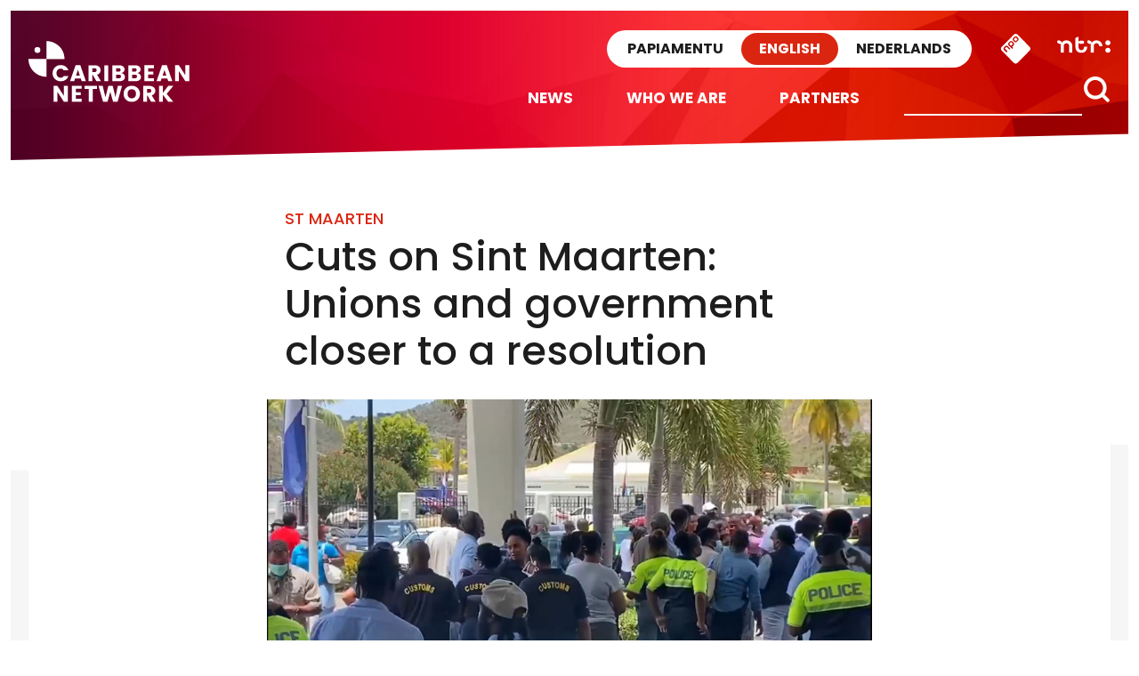

--- FILE ---
content_type: text/html; charset=UTF-8
request_url: https://caribbeannetwork.ntr.nl/2020/05/30/cuts-on-sint-maarten-unions-and-government-closer-to-a-resolution/
body_size: 13256
content:

<!doctype html>

<html class="no-js" dir="ltr" lang="en-US" prefix="og: https://ogp.me/ns#" xmlns:og="http://opengraphprotocol.org/schema/" xmlns:fb="http://www.facebook.com/2008/fbml">

<head>
    <meta charset="utf-8">
    <meta http-equiv="X-UA-Compatible" content="IE=edge">
    <meta name="viewport" content="width=device-width, initial-scale=1.0, maximum-scale=1.0, user-scalable=no" />
    <meta class="foundation-mq">

    <!-- If Site Icon isn't set in customizer -->
            <!-- Icons & Favicons -->
        <link rel="icon" href="https://caribbeannetwork.ntr.nl/wp-content/themes/caribischnetwerk-2017/favicon.png">
        <link href="https://caribbeannetwork.ntr.nl/wp-content/themes/caribischnetwerk-2017/assets/images/apple-icon-touch.png" rel="apple-touch-icon" />
        <!--[if IE]>
				<link rel="shortcut icon" href="https://caribbeannetwork.ntr.nl/wp-content/themes/caribischnetwerk-2017/favicon.ico">
			<![endif]-->
        <meta name="msapplication-TileColor" content="#f01d4f">
        <meta name="msapplication-TileImage" content="https://caribbeannetwork.ntr.nl/wp-content/themes/caribischnetwerk-2017/assets/images/win8-tile-icon.png">
        <meta name="theme-color" content="#121212">
    
    <link rel="pingback" href="https://caribbeannetwork.ntr.nl/xmlrpc.php">

    <title>Cuts on Sint Maarten: Unions and government closer to a resolution | Caribbean Network</title>
	<style>img:is([sizes="auto" i], [sizes^="auto," i]) { contain-intrinsic-size: 3000px 1500px }</style>
	
		<!-- All in One SEO 4.9.1 - aioseo.com -->
	<meta name="description" content="PHILIPSBURG - The unified unions on Sint Maarten discussed the government’s proposals on Friday and the members voted on a motion that would result in the 50 percent vacation cut as originally planned and the full allowance in 2022 that includes 25 percent from that period until 2025. Untill Friday civil servants were left wondering" />
	<meta name="robots" content="max-image-preview:large" />
	<meta name="author" content="redactie"/>
	<meta name="keywords" content="civil servants,union protest" />
	<link rel="canonical" href="https://caribbeannetwork.ntr.nl/2020/05/30/cuts-on-sint-maarten-unions-and-government-closer-to-a-resolution/" />
	<meta name="generator" content="All in One SEO (AIOSEO) 4.9.1" />
		<meta property="og:locale" content="en_US" />
		<meta property="og:site_name" content="Caribbean Network | Caribbean Network" />
		<meta property="og:type" content="article" />
		<meta property="og:title" content="Cuts on Sint Maarten: Unions and government closer to a resolution | Caribbean Network" />
		<meta property="og:description" content="PHILIPSBURG - The unified unions on Sint Maarten discussed the government’s proposals on Friday and the members voted on a motion that would result in the 50 percent vacation cut as originally planned and the full allowance in 2022 that includes 25 percent from that period until 2025. Untill Friday civil servants were left wondering" />
		<meta property="og:url" content="https://caribbeannetwork.ntr.nl/2020/05/30/cuts-on-sint-maarten-unions-and-government-closer-to-a-resolution/" />
		<meta property="article:published_time" content="2020-05-30T20:34:08+00:00" />
		<meta property="article:modified_time" content="2020-05-30T20:34:08+00:00" />
		<meta name="twitter:card" content="summary" />
		<meta name="twitter:title" content="Cuts on Sint Maarten: Unions and government closer to a resolution | Caribbean Network" />
		<meta name="twitter:description" content="PHILIPSBURG - The unified unions on Sint Maarten discussed the government’s proposals on Friday and the members voted on a motion that would result in the 50 percent vacation cut as originally planned and the full allowance in 2022 that includes 25 percent from that period until 2025. Untill Friday civil servants were left wondering" />
		<script type="application/ld+json" class="aioseo-schema">
			{"@context":"https:\/\/schema.org","@graph":[{"@type":"Article","@id":"https:\/\/caribbeannetwork.ntr.nl\/2020\/05\/30\/cuts-on-sint-maarten-unions-and-government-closer-to-a-resolution\/#article","name":"Cuts on Sint Maarten: Unions and government closer to a resolution | Caribbean Network","headline":"Cuts on Sint Maarten: Unions and government closer to a resolution","author":{"@id":"https:\/\/caribbeannetwork.ntr.nl\/author\/redactie\/#author"},"publisher":{"@id":"https:\/\/caribbeannetwork.ntr.nl\/#organization"},"image":{"@type":"ImageObject","url":"https:\/\/caribbeannetwork.ntr.nl\/files\/2020\/05\/Uprise-unions-SXM_1.jpg","width":1920,"height":1080},"datePublished":"2020-05-30T21:34:08+01:00","dateModified":"2020-05-30T21:34:08+01:00","inLanguage":"en-US","mainEntityOfPage":{"@id":"https:\/\/caribbeannetwork.ntr.nl\/2020\/05\/30\/cuts-on-sint-maarten-unions-and-government-closer-to-a-resolution\/#webpage"},"isPartOf":{"@id":"https:\/\/caribbeannetwork.ntr.nl\/2020\/05\/30\/cuts-on-sint-maarten-unions-and-government-closer-to-a-resolution\/#webpage"},"articleSection":"economy, Ralph Cantave, St Maarten, Video, Civil servants, union protest"},{"@type":"BreadcrumbList","@id":"https:\/\/caribbeannetwork.ntr.nl\/2020\/05\/30\/cuts-on-sint-maarten-unions-and-government-closer-to-a-resolution\/#breadcrumblist","itemListElement":[{"@type":"ListItem","@id":"https:\/\/caribbeannetwork.ntr.nl#listItem","position":1,"name":"Home","item":"https:\/\/caribbeannetwork.ntr.nl","nextItem":{"@type":"ListItem","@id":"https:\/\/caribbeannetwork.ntr.nl\/category\/st-maarten\/#listItem","name":"St Maarten"}},{"@type":"ListItem","@id":"https:\/\/caribbeannetwork.ntr.nl\/category\/st-maarten\/#listItem","position":2,"name":"St Maarten","item":"https:\/\/caribbeannetwork.ntr.nl\/category\/st-maarten\/","nextItem":{"@type":"ListItem","@id":"https:\/\/caribbeannetwork.ntr.nl\/2020\/05\/30\/cuts-on-sint-maarten-unions-and-government-closer-to-a-resolution\/#listItem","name":"Cuts on Sint Maarten: Unions and government closer to a resolution"},"previousItem":{"@type":"ListItem","@id":"https:\/\/caribbeannetwork.ntr.nl#listItem","name":"Home"}},{"@type":"ListItem","@id":"https:\/\/caribbeannetwork.ntr.nl\/2020\/05\/30\/cuts-on-sint-maarten-unions-and-government-closer-to-a-resolution\/#listItem","position":3,"name":"Cuts on Sint Maarten: Unions and government closer to a resolution","previousItem":{"@type":"ListItem","@id":"https:\/\/caribbeannetwork.ntr.nl\/category\/st-maarten\/#listItem","name":"St Maarten"}}]},{"@type":"Organization","@id":"https:\/\/caribbeannetwork.ntr.nl\/#organization","name":"Caribbean Network","description":"Caribbean Network","url":"https:\/\/caribbeannetwork.ntr.nl\/"},{"@type":"Person","@id":"https:\/\/caribbeannetwork.ntr.nl\/author\/redactie\/#author","url":"https:\/\/caribbeannetwork.ntr.nl\/author\/redactie\/","name":"redactie","image":{"@type":"ImageObject","@id":"https:\/\/caribbeannetwork.ntr.nl\/2020\/05\/30\/cuts-on-sint-maarten-unions-and-government-closer-to-a-resolution\/#authorImage","url":"https:\/\/secure.gravatar.com\/avatar\/351caf8a174fdcfa6a31bafb08d1cf0f?s=96&d=blank&r=g","width":96,"height":96,"caption":"redactie"}},{"@type":"WebPage","@id":"https:\/\/caribbeannetwork.ntr.nl\/2020\/05\/30\/cuts-on-sint-maarten-unions-and-government-closer-to-a-resolution\/#webpage","url":"https:\/\/caribbeannetwork.ntr.nl\/2020\/05\/30\/cuts-on-sint-maarten-unions-and-government-closer-to-a-resolution\/","name":"Cuts on Sint Maarten: Unions and government closer to a resolution | Caribbean Network","description":"PHILIPSBURG - The unified unions on Sint Maarten discussed the government\u2019s proposals on Friday and the members voted on a motion that would result in the 50 percent vacation cut as originally planned and the full allowance in 2022 that includes 25 percent from that period until 2025. Untill Friday civil servants were left wondering","inLanguage":"en-US","isPartOf":{"@id":"https:\/\/caribbeannetwork.ntr.nl\/#website"},"breadcrumb":{"@id":"https:\/\/caribbeannetwork.ntr.nl\/2020\/05\/30\/cuts-on-sint-maarten-unions-and-government-closer-to-a-resolution\/#breadcrumblist"},"author":{"@id":"https:\/\/caribbeannetwork.ntr.nl\/author\/redactie\/#author"},"creator":{"@id":"https:\/\/caribbeannetwork.ntr.nl\/author\/redactie\/#author"},"image":{"@type":"ImageObject","url":"https:\/\/caribbeannetwork.ntr.nl\/files\/2020\/05\/Uprise-unions-SXM_1.jpg","@id":"https:\/\/caribbeannetwork.ntr.nl\/2020\/05\/30\/cuts-on-sint-maarten-unions-and-government-closer-to-a-resolution\/#mainImage","width":1920,"height":1080},"primaryImageOfPage":{"@id":"https:\/\/caribbeannetwork.ntr.nl\/2020\/05\/30\/cuts-on-sint-maarten-unions-and-government-closer-to-a-resolution\/#mainImage"},"datePublished":"2020-05-30T21:34:08+01:00","dateModified":"2020-05-30T21:34:08+01:00"},{"@type":"WebSite","@id":"https:\/\/caribbeannetwork.ntr.nl\/#website","url":"https:\/\/caribbeannetwork.ntr.nl\/","name":"Caribbean Network","description":"Caribbean Network","inLanguage":"en-US","publisher":{"@id":"https:\/\/caribbeannetwork.ntr.nl\/#organization"}}]}
		</script>
		<!-- All in One SEO -->

<link rel='dns-prefetch' href='//caribbeannetwork.ntr.nl' />
<meta property="og:title" content="Cuts on Sint Maarten: Unions and government closer to a resolution"/><meta property="og:description" content="Ralph Cantave"/><meta property="og:type" content="article"/><meta property="og:url" content="https://caribbeannetwork.ntr.nl/2020/05/30/cuts-on-sint-maarten-unions-and-government-closer-to-a-resolution/"/><meta property="og:site_name" content="Caribisch Netwerk"/><meta name="twitter:card" content="summary_large_image"><meta name="twitter:site" content="@CaribischNet"><meta property="twitter:title" content="Cuts on Sint Maarten: Unions and government closer to a resolution"/><meta property="og:image" content="https://caribbeannetwork.ntr.nl/files/2020/05/Uprise-unions-SXM_1.jpg"/><meta property="twitter:image" content="https://caribbeannetwork.ntr.nl/files/2020/05/Uprise-unions-SXM_1.jpg"/>
    
<link rel='stylesheet' id='wp-block-library-css' href='https://caribbeannetwork.ntr.nl/wp-includes/css/dist/block-library/style.min.css?ver=40fa41f8db0cbe8569d62c0a500cec1c' type='text/css' media='all' />
<link rel='stylesheet' id='aioseo/css/src/vue/standalone/blocks/table-of-contents/global.scss-css' href='https://caribbeannetwork.ntr.nl/wp-content/plugins/all-in-one-seo-pack/dist/Lite/assets/css/table-of-contents/global.e90f6d47.css?ver=4.9.1' type='text/css' media='all' />
<style id='classic-theme-styles-inline-css' type='text/css'>
/*! This file is auto-generated */
.wp-block-button__link{color:#fff;background-color:#32373c;border-radius:9999px;box-shadow:none;text-decoration:none;padding:calc(.667em + 2px) calc(1.333em + 2px);font-size:1.125em}.wp-block-file__button{background:#32373c;color:#fff;text-decoration:none}
</style>
<style id='global-styles-inline-css' type='text/css'>
:root{--wp--preset--aspect-ratio--square: 1;--wp--preset--aspect-ratio--4-3: 4/3;--wp--preset--aspect-ratio--3-4: 3/4;--wp--preset--aspect-ratio--3-2: 3/2;--wp--preset--aspect-ratio--2-3: 2/3;--wp--preset--aspect-ratio--16-9: 16/9;--wp--preset--aspect-ratio--9-16: 9/16;--wp--preset--color--black: #000000;--wp--preset--color--cyan-bluish-gray: #abb8c3;--wp--preset--color--white: #ffffff;--wp--preset--color--pale-pink: #f78da7;--wp--preset--color--vivid-red: #cf2e2e;--wp--preset--color--luminous-vivid-orange: #ff6900;--wp--preset--color--luminous-vivid-amber: #fcb900;--wp--preset--color--light-green-cyan: #7bdcb5;--wp--preset--color--vivid-green-cyan: #00d084;--wp--preset--color--pale-cyan-blue: #8ed1fc;--wp--preset--color--vivid-cyan-blue: #0693e3;--wp--preset--color--vivid-purple: #9b51e0;--wp--preset--gradient--vivid-cyan-blue-to-vivid-purple: linear-gradient(135deg,rgba(6,147,227,1) 0%,rgb(155,81,224) 100%);--wp--preset--gradient--light-green-cyan-to-vivid-green-cyan: linear-gradient(135deg,rgb(122,220,180) 0%,rgb(0,208,130) 100%);--wp--preset--gradient--luminous-vivid-amber-to-luminous-vivid-orange: linear-gradient(135deg,rgba(252,185,0,1) 0%,rgba(255,105,0,1) 100%);--wp--preset--gradient--luminous-vivid-orange-to-vivid-red: linear-gradient(135deg,rgba(255,105,0,1) 0%,rgb(207,46,46) 100%);--wp--preset--gradient--very-light-gray-to-cyan-bluish-gray: linear-gradient(135deg,rgb(238,238,238) 0%,rgb(169,184,195) 100%);--wp--preset--gradient--cool-to-warm-spectrum: linear-gradient(135deg,rgb(74,234,220) 0%,rgb(151,120,209) 20%,rgb(207,42,186) 40%,rgb(238,44,130) 60%,rgb(251,105,98) 80%,rgb(254,248,76) 100%);--wp--preset--gradient--blush-light-purple: linear-gradient(135deg,rgb(255,206,236) 0%,rgb(152,150,240) 100%);--wp--preset--gradient--blush-bordeaux: linear-gradient(135deg,rgb(254,205,165) 0%,rgb(254,45,45) 50%,rgb(107,0,62) 100%);--wp--preset--gradient--luminous-dusk: linear-gradient(135deg,rgb(255,203,112) 0%,rgb(199,81,192) 50%,rgb(65,88,208) 100%);--wp--preset--gradient--pale-ocean: linear-gradient(135deg,rgb(255,245,203) 0%,rgb(182,227,212) 50%,rgb(51,167,181) 100%);--wp--preset--gradient--electric-grass: linear-gradient(135deg,rgb(202,248,128) 0%,rgb(113,206,126) 100%);--wp--preset--gradient--midnight: linear-gradient(135deg,rgb(2,3,129) 0%,rgb(40,116,252) 100%);--wp--preset--font-size--small: 13px;--wp--preset--font-size--medium: 20px;--wp--preset--font-size--large: 36px;--wp--preset--font-size--x-large: 42px;--wp--preset--spacing--20: 0.44rem;--wp--preset--spacing--30: 0.67rem;--wp--preset--spacing--40: 1rem;--wp--preset--spacing--50: 1.5rem;--wp--preset--spacing--60: 2.25rem;--wp--preset--spacing--70: 3.38rem;--wp--preset--spacing--80: 5.06rem;--wp--preset--shadow--natural: 6px 6px 9px rgba(0, 0, 0, 0.2);--wp--preset--shadow--deep: 12px 12px 50px rgba(0, 0, 0, 0.4);--wp--preset--shadow--sharp: 6px 6px 0px rgba(0, 0, 0, 0.2);--wp--preset--shadow--outlined: 6px 6px 0px -3px rgba(255, 255, 255, 1), 6px 6px rgba(0, 0, 0, 1);--wp--preset--shadow--crisp: 6px 6px 0px rgba(0, 0, 0, 1);}:where(.is-layout-flex){gap: 0.5em;}:where(.is-layout-grid){gap: 0.5em;}body .is-layout-flex{display: flex;}.is-layout-flex{flex-wrap: wrap;align-items: center;}.is-layout-flex > :is(*, div){margin: 0;}body .is-layout-grid{display: grid;}.is-layout-grid > :is(*, div){margin: 0;}:where(.wp-block-columns.is-layout-flex){gap: 2em;}:where(.wp-block-columns.is-layout-grid){gap: 2em;}:where(.wp-block-post-template.is-layout-flex){gap: 1.25em;}:where(.wp-block-post-template.is-layout-grid){gap: 1.25em;}.has-black-color{color: var(--wp--preset--color--black) !important;}.has-cyan-bluish-gray-color{color: var(--wp--preset--color--cyan-bluish-gray) !important;}.has-white-color{color: var(--wp--preset--color--white) !important;}.has-pale-pink-color{color: var(--wp--preset--color--pale-pink) !important;}.has-vivid-red-color{color: var(--wp--preset--color--vivid-red) !important;}.has-luminous-vivid-orange-color{color: var(--wp--preset--color--luminous-vivid-orange) !important;}.has-luminous-vivid-amber-color{color: var(--wp--preset--color--luminous-vivid-amber) !important;}.has-light-green-cyan-color{color: var(--wp--preset--color--light-green-cyan) !important;}.has-vivid-green-cyan-color{color: var(--wp--preset--color--vivid-green-cyan) !important;}.has-pale-cyan-blue-color{color: var(--wp--preset--color--pale-cyan-blue) !important;}.has-vivid-cyan-blue-color{color: var(--wp--preset--color--vivid-cyan-blue) !important;}.has-vivid-purple-color{color: var(--wp--preset--color--vivid-purple) !important;}.has-black-background-color{background-color: var(--wp--preset--color--black) !important;}.has-cyan-bluish-gray-background-color{background-color: var(--wp--preset--color--cyan-bluish-gray) !important;}.has-white-background-color{background-color: var(--wp--preset--color--white) !important;}.has-pale-pink-background-color{background-color: var(--wp--preset--color--pale-pink) !important;}.has-vivid-red-background-color{background-color: var(--wp--preset--color--vivid-red) !important;}.has-luminous-vivid-orange-background-color{background-color: var(--wp--preset--color--luminous-vivid-orange) !important;}.has-luminous-vivid-amber-background-color{background-color: var(--wp--preset--color--luminous-vivid-amber) !important;}.has-light-green-cyan-background-color{background-color: var(--wp--preset--color--light-green-cyan) !important;}.has-vivid-green-cyan-background-color{background-color: var(--wp--preset--color--vivid-green-cyan) !important;}.has-pale-cyan-blue-background-color{background-color: var(--wp--preset--color--pale-cyan-blue) !important;}.has-vivid-cyan-blue-background-color{background-color: var(--wp--preset--color--vivid-cyan-blue) !important;}.has-vivid-purple-background-color{background-color: var(--wp--preset--color--vivid-purple) !important;}.has-black-border-color{border-color: var(--wp--preset--color--black) !important;}.has-cyan-bluish-gray-border-color{border-color: var(--wp--preset--color--cyan-bluish-gray) !important;}.has-white-border-color{border-color: var(--wp--preset--color--white) !important;}.has-pale-pink-border-color{border-color: var(--wp--preset--color--pale-pink) !important;}.has-vivid-red-border-color{border-color: var(--wp--preset--color--vivid-red) !important;}.has-luminous-vivid-orange-border-color{border-color: var(--wp--preset--color--luminous-vivid-orange) !important;}.has-luminous-vivid-amber-border-color{border-color: var(--wp--preset--color--luminous-vivid-amber) !important;}.has-light-green-cyan-border-color{border-color: var(--wp--preset--color--light-green-cyan) !important;}.has-vivid-green-cyan-border-color{border-color: var(--wp--preset--color--vivid-green-cyan) !important;}.has-pale-cyan-blue-border-color{border-color: var(--wp--preset--color--pale-cyan-blue) !important;}.has-vivid-cyan-blue-border-color{border-color: var(--wp--preset--color--vivid-cyan-blue) !important;}.has-vivid-purple-border-color{border-color: var(--wp--preset--color--vivid-purple) !important;}.has-vivid-cyan-blue-to-vivid-purple-gradient-background{background: var(--wp--preset--gradient--vivid-cyan-blue-to-vivid-purple) !important;}.has-light-green-cyan-to-vivid-green-cyan-gradient-background{background: var(--wp--preset--gradient--light-green-cyan-to-vivid-green-cyan) !important;}.has-luminous-vivid-amber-to-luminous-vivid-orange-gradient-background{background: var(--wp--preset--gradient--luminous-vivid-amber-to-luminous-vivid-orange) !important;}.has-luminous-vivid-orange-to-vivid-red-gradient-background{background: var(--wp--preset--gradient--luminous-vivid-orange-to-vivid-red) !important;}.has-very-light-gray-to-cyan-bluish-gray-gradient-background{background: var(--wp--preset--gradient--very-light-gray-to-cyan-bluish-gray) !important;}.has-cool-to-warm-spectrum-gradient-background{background: var(--wp--preset--gradient--cool-to-warm-spectrum) !important;}.has-blush-light-purple-gradient-background{background: var(--wp--preset--gradient--blush-light-purple) !important;}.has-blush-bordeaux-gradient-background{background: var(--wp--preset--gradient--blush-bordeaux) !important;}.has-luminous-dusk-gradient-background{background: var(--wp--preset--gradient--luminous-dusk) !important;}.has-pale-ocean-gradient-background{background: var(--wp--preset--gradient--pale-ocean) !important;}.has-electric-grass-gradient-background{background: var(--wp--preset--gradient--electric-grass) !important;}.has-midnight-gradient-background{background: var(--wp--preset--gradient--midnight) !important;}.has-small-font-size{font-size: var(--wp--preset--font-size--small) !important;}.has-medium-font-size{font-size: var(--wp--preset--font-size--medium) !important;}.has-large-font-size{font-size: var(--wp--preset--font-size--large) !important;}.has-x-large-font-size{font-size: var(--wp--preset--font-size--x-large) !important;}
:where(.wp-block-post-template.is-layout-flex){gap: 1.25em;}:where(.wp-block-post-template.is-layout-grid){gap: 1.25em;}
:where(.wp-block-columns.is-layout-flex){gap: 2em;}:where(.wp-block-columns.is-layout-grid){gap: 2em;}
:root :where(.wp-block-pullquote){font-size: 1.5em;line-height: 1.6;}
</style>
<link rel='stylesheet' id='contact-form-7-css' href='https://caribbeannetwork.ntr.nl/wp-content/plugins/contact-form-7/includes/css/styles.css?ver=6.1.4' type='text/css' media='all' />
<link rel='stylesheet' id='site-css-css' href='https://caribbeannetwork.ntr.nl/wp-content/themes/caribischnetwerk-2017/assets/css/style.css?v=2&#038;ver=40fa41f8db0cbe8569d62c0a500cec1c' type='text/css' media='all' />
<script type="text/javascript" src="https://caribbeannetwork.ntr.nl/wp-includes/js/jquery/jquery.min.js?ver=3.7.1" id="jquery-core-js"></script>
<script type="text/javascript" src="https://caribbeannetwork.ntr.nl/wp-includes/js/jquery/jquery-migrate.min.js?ver=3.4.1" id="jquery-migrate-js"></script>
<link rel="https://api.w.org/" href="https://caribbeannetwork.ntr.nl/wp-json/" /><link rel="alternate" title="JSON" type="application/json" href="https://caribbeannetwork.ntr.nl/wp-json/wp/v2/posts/3482" /><link rel='shortlink' href='https://caribbeannetwork.ntr.nl/?p=3482' />
<link rel="alternate" title="oEmbed (JSON)" type="application/json+oembed" href="https://caribbeannetwork.ntr.nl/wp-json/oembed/1.0/embed?url=https%3A%2F%2Fcaribbeannetwork.ntr.nl%2F2020%2F05%2F30%2Fcuts-on-sint-maarten-unions-and-government-closer-to-a-resolution%2F" />
<link rel="alternate" title="oEmbed (XML)" type="text/xml+oembed" href="https://caribbeannetwork.ntr.nl/wp-json/oembed/1.0/embed?url=https%3A%2F%2Fcaribbeannetwork.ntr.nl%2F2020%2F05%2F30%2Fcuts-on-sint-maarten-unions-and-government-closer-to-a-resolution%2F&#038;format=xml" />

        
    <!-- NPO Tag -->
            <script src="https://npotag.npo-data.nl/prod/npo-tag.min.js"></script>
    
    <script lang="text/javascript">

        
        window.onload = function () {
            const tag = npotag.newTag(
                                // Set properties shared by all events
                {
                    brand: 'NTR.nl',
                    brand_id: 630382,
                    platform: 'site',
                    platform_version: '1.0.0',
                },
                // Create the tag plugins you want to use
                [
                    npotag.newGovoltePlugin(),
                    npotag.newATInternetPlugin(),
                ]
            );

            const tracker = npotag.newPageTracker(tag, {
                page: 'cuts-on-sint-maarten-unions-and-government-closer-to-a-resolution',
                                    chapter_1: 'caribischnetwerk',
                    chapter_2: 'english',
                    chapter_3: 'post',
                                broadcasters: 'ntr',
                program: '',
                content_context_id: '',
            });

            // Send a page view event
            tracker.pageView();

        }
    </script>
    <!-- /NPO Tag -->

        
    <!-- NPO Cookiemodule -->
    <script type="text/javascript">
        (function() {
            var ccmWrapperElement = document.createElement('script');
            var organisation = 'NTR';
            var site = 'ntr.nl';
            var ccmWrapperVersion = 'v1.1';
            var ccmDomain = 'https://ccm.npo.nl';
            ccmWrapperElement.type = 'text/javascript';
            ccmWrapperElement.crossOrigin = 'anonymous';
            ccmWrapperElement.src = ccmDomain + '/sites/' + organisation + '/' + site + '/ccm-wrapper_' + ccmWrapperVersion + '.js';
            ccmWrapperElement.async = true;
            ccmWrapperElement.defer = ccmWrapperElement.async;
            var s = document.getElementsByTagName('script')[0];
            s.parentNode.insertBefore(ccmWrapperElement, s);
            window.addEventListener('CCM_Wrapper_ready', function(e) {
                ccmWrapper.init();
            }, false);
        })();
    </script>
    <!-- /NPO Cookiemodule -->


</head>

<body class="post-template-default single single-post postid-3482 single-format-standard english">

    <div class="off-canvas-wrapper">

        <div class="off-canvas-wrapper-inner" data-off-canvas-wrapper>

            <div class="off-canvas position-right hide-for-large" id="off-canvas" data-off-canvas data-position="right">
	<div class="row row-100 off-canvas__search">
		<div class="large-12 columns">
			<form role="search" method="get" class="search-form" action="https://caribbeannetwork.ntr.nl/">
				<input type="search" id="search-field" class="search-field" value="" name="s" title="Search for:" />
				<input type="submit" class="search-submit search" title="" value="" />
			</form>			
		</div>
	</div>
	<div class="row off-menu">
		<div class="large-12 columns">
			<div class="row row-100 off-canvas__menu">	
				<ul id="menu-side-nav" class="vertical menu" data-accordion-menu><li id="menu-item-241" class="menu-item menu-item-type-custom menu-item-object-custom menu-item-home menu-item-241"><a href="http://caribbeannetwork.ntr.nl">News</a></li>
<li id="menu-item-244" class="menu-item menu-item-type-custom menu-item-object-custom menu-item-home menu-item-has-children menu-item-244"><a href="http://caribbeannetwork.ntr.nl/">Categories</a>
<ul class="vertical menu">
	<li id="menu-item-245" class="menu-item menu-item-type-taxonomy menu-item-object-category menu-item-245"><a href="https://caribbeannetwork.ntr.nl/category/aruba/">Aruba</a></li>
	<li id="menu-item-249" class="menu-item menu-item-type-taxonomy menu-item-object-category menu-item-249"><a href="https://caribbeannetwork.ntr.nl/category/bonaire/">Bonaire</a></li>
	<li id="menu-item-246" class="menu-item menu-item-type-taxonomy menu-item-object-category menu-item-246"><a href="https://caribbeannetwork.ntr.nl/category/curacao/">Curaçao</a></li>
	<li id="menu-item-250" class="menu-item menu-item-type-taxonomy menu-item-object-category menu-item-250"><a href="https://caribbeannetwork.ntr.nl/category/nederland/">Nederland</a></li>
	<li id="menu-item-251" class="menu-item menu-item-type-taxonomy menu-item-object-category menu-item-251"><a href="https://caribbeannetwork.ntr.nl/category/saba/">Saba</a></li>
	<li id="menu-item-248" class="menu-item menu-item-type-taxonomy menu-item-object-category menu-item-248"><a href="https://caribbeannetwork.ntr.nl/category/st-eustatius/">St Eustatius</a></li>
	<li id="menu-item-247" class="menu-item menu-item-type-taxonomy menu-item-object-category current-post-ancestor current-menu-parent current-post-parent menu-item-247"><a href="https://caribbeannetwork.ntr.nl/category/st-maarten/">St Maarten</a></li>
</ul>
</li>
<li id="menu-item-243" class="menu-item menu-item-type-post_type menu-item-object-page menu-item-243"><a href="https://caribbeannetwork.ntr.nl/who-we-are/">Who we are</a></li>
<li id="menu-item-242" class="menu-item menu-item-type-post_type menu-item-object-page menu-item-242"><a href="https://caribbeannetwork.ntr.nl/partners/">Partners</a></li>
</ul>		
			</div>
		</div>
	</div>
	<div class="row off-canvas__social">
		<div class="large-12 columns text-right">
			<a target="_blank" title="X" href="https://x.com/CaribischNet" class="social-icon social-icon--x"></a>
			<a target="_blank" title="Facebook" href="https://www.facebook.com/CaribischNetwerk" class="social-icon social-icon--facebook"></a>
			<a target="_blank" title="Instagram" href="https://www.instagram.com/caribischnetwerkntr/" class="social-icon social-icon--instagram"></a>
			<a target="_blank" title="YouTube" href="https://www.youtube.com/channel/UCc8sYi0g-b9g-NmyHlEUdoQ" class="social-icon social-icon--youtube"></a>
			<a target="_blank" title="RSS" href="https://caribbeannetwork.ntr.nl/rss" class="social-icon social-icon--rss"></a>			
		</div>
	</div>	
	<div class="row off-canvas__logos">
		<div class="large-12 columns text-right">
			<a href="http://ntr.nl/"><img src="https://caribbeannetwork.ntr.nl/wp-content/themes/caribischnetwerk-2017/assets/images/logo-ntr-white.svg" alt="" height="70" /></a>
			<a href="http://www.npo.nl"><img src="https://caribbeannetwork.ntr.nl/wp-content/themes/caribischnetwerk-2017/assets/images/logo-npo-white.svg" alt="" height="70" /></a>
		</div>
	</div>
</div>
            <div class="off-canvas-content" data-off-canvas-content>
                <header class="header row row--100" role="banner">
                    <div class="header__inner">
                        <div class="large-3 medium-3 columns show-for-medium">
                            <div class="header__logo">
                                <a href="https://caribbeannetwork.ntr.nl">
                                    <!-- Alt text needs multi language -->
                                    <img src="https://caribbeannetwork.ntr.nl/wp-content/themes/caribischnetwerk-2017/assets/images/logo-white-english.svg" alt="Caribisch Netwerk" />
                                </a>
                            </div>
                        </div>
                        <div class="large-9 medium-9 small-12 columns">
                            <!-- Skip link needs multi language -->
                            <a href="#main-content" class="skip-content">Direct naar artikel</a>
                            <div class="sitenav">
                                <a href="http://ntr.nl/" class="sitenav__ntr show-for-medium">
                                    <img src="https://caribbeannetwork.ntr.nl/wp-content/themes/caribischnetwerk-2017/assets/images/logo-ntr.svg" alt="NTR" width="60" />
                                </a>
                                <div id="npo-knop" class="show-for-large" />
                                <a href="http://www.npostart.nl/?ns_campaign=meernpo&ns_mchannel=omroep&ns_source=ntr&ns_linkname=button" rel="external">
                                    <img src="https://caribbeannetwork.ntr.nl/wp-content/themes/caribischnetwerk-2017//assets/images/npo-knop.svg" width="36" alt="NPO" />
                                </a>
                            </div>
                            
                            <div class="right-off-canvas-menu header__sitenav" data-offcanvas>
                                <div class="language-switch">
                                    <input type="radio" name="language-small" value="PA" id="language_pa-small" class="language-switch__input" >
                                    <label onclick="javascript:window.location.href='http://retkaribense.ntr.nl'" for="language_pa-small" class="language-switch__label language-switch__label--papiamentu">Papiamentu</label>
                                    
                                    <input type="radio" name="language-small" value="EN" id="language_en-small" class="language-switch__input" checked>
                                    <label onclick="javascript:window.location.href='http://caribbeannetwork.ntr.nl'" for="language_en-small" class="language-switch__label language-switch__label--english">English</label>

                                    <input type="radio" name="language-small" value="NL" id="language_nl-small" class="language-switch__input" >
                                    <label onclick="javascript:window.location.href='http://caribischnetwerk.ntr.nl'" for="language_nl-small" class="language-switch__label language-switch__label--nederlands">Nederlands</label>
                                </div>
                            </div>
                        </div>
                        <div class="menunav">
                            <div class="header__nav">
                                <div class="top-bar" id="top-bar-menu">
	<div class="top-bar-right show-for-large">
		<div class="top-bar-right__search">
			<form role="search" method="get" class="search-form" action="https://caribbeannetwork.ntr.nl/">
				<input type="search" class="search-field" value="" name="s" placeholder="" title="Search for:" />
				<input type="submit" class="search-submit button" title="" value="" />
			</form>
		</div>		
		<div class="top-bar-right__menu">
			<ul id="menu-header-nav" class="vertical medium-horizontal menu" data-responsive-menu="accordion medium-dropdown"><li id="menu-item-232" class="menu-item menu-item-type-custom menu-item-object-custom menu-item-home menu-item-232"><a href="http://caribbeannetwork.ntr.nl">News</a></li>
<li id="menu-item-234" class="menu-item menu-item-type-post_type menu-item-object-page menu-item-234"><a href="https://caribbeannetwork.ntr.nl/who-we-are/">Who we are</a></li>
<li id="menu-item-233" class="menu-item menu-item-type-post_type menu-item-object-page menu-item-233"><a href="https://caribbeannetwork.ntr.nl/partners/">Partners</a></li>
</ul>		</div>
	</div>
	<div class="hide-for-large top-bar-small">
		<div class="small-6 columns text-left hide-for-medium-only">
			<a href="https://caribbeannetwork.ntr.nl"><img src="https://caribbeannetwork.ntr.nl/wp-content/themes/caribischnetwerk-2017/assets/images/logo-white-english.svg" alt="" width="130" />&nbsp;</a>
		</div>
		<div class="small-6 columns text-right top-bar-small__icons">
			<a data-toggle="off-canvas" class="icon icon--menu float-right"></a>
			<a data-toggle="off-canvas" class="icon icon--search float-right"></a>
		</div>	
	</div>
</div>                            </div>
                        </div>
                    </div>
            </div>

            <div class="diagonal diagonal--bottomleft diagonal--bottomleft-white diagonal--bottom"></div>
            </header>			

<article id="post-3482" class="single-article post-3482 post type-post status-publish format-standard has-post-thumbnail hentry category-economy category-ralph-cantave category-st-maarten category-video tag-civil-servants tag-union-protest" role="article" itemscope itemtype="http://schema.org/BlogPosting">

	<header class="article-header">
		<ul class="categories-list" aria-label="Locaties">
			<li key="ST MAARTEN"><a href="https://caribbeannetwork.ntr.nl/category/st-maarten/" rel="category tag">ST MAARTEN</a></li>	
		</ul>
		<h1 id="main-content">Cuts on Sint Maarten: Unions and government closer to a resolution</h1>
	</header>

	<div id="content">
		<div class="diagonal diagonal--content diagonal--topright diagonal--topright-white"></div>	
		<div id="inner-content" class="row">

			<main id="main" class="large-12 columns" role="main">		
	    
	    		<div class="article-inner">
			<section class="article-image">
			<img src="https://caribbeannetwork.ntr.nl/files/2020/05/Uprise-unions-SXM_1.jpg" alt="Cuts on Sint Maarten: Unions and government closer to a resolution" />
				</section>
	
	<section class="entry-content" itemprop="articleBody">
		<p class="byline">
	30 May 2020 
	| Ralph Cantave</p>			<p><strong>PHILIPSBURG &#8211; The unified unions on Sint Maarten discussed the government’s proposals on Friday and the members voted on a motion that would result in the 50 percent vacation cut as originally planned and the full allowance in 2022 that includes 25 percent from that period until 2025. </strong></p>
<p>Untill Friday civil servants were left wondering where their future is headed as the government and trade unions continue deliberations on the way forward with the upcoming austerity measures. The unions felt left out of decisions impacting their members and the government said there seems to be a lack of communication.</p>
<p><strong>&#8216;Middle income people will become the new poor&#8217;<br />
</strong>&#8220;The Netherlands need to be aware that civil servants are not pawns in the game of upmanship,” says Lavonne, a high school teacher. “I lost my apartment in hurricane Irma and I’m still in recovery,” she adds. Other educators also speak up about the difficulty of living on their salary and experiencing dire working conditions.</p>
<p>Nathalie Peterson, an educator for 22 years and a mother of three, details her disagreement with the cuts. She has one daughter in college and is currently raising two teenagers and an infant as a single mother. The vacation allowance she receives help to cover her children’s education expenses and school supplies for the semester. Peterson says that teachers have endured much and she fears that &#8220;the middle income people will become the new poor and the minimum wage income even poorer.”</p>
<h6 style="text-align: right"><div style="width: 100%;height: 0;padding-bottom: 58%;position: relative;"><iframe src="https://www.youtube-nocookie.com/embed/8zGqT8G-Hb8" style="width: 100%;height: 100%;position: absolute;display: block;top: 0;left: 0;" width="640" height="360" frameborder="0" allowfullscreen="allowfullscreen"></iframe></div>A report by Ralph Cantave</h6>
<p>According to the counter proposal the unions sent the government, their points include a lowering of the cost of basic needs such as food and utilities by 12.5 percent, a creation of a poverty line study and implementation of an economic stimulus plan among other recommendations.</p>
<h5>“The Dutch are our only avenue to loan funds. We didn’t have a choice but to accept these conditions”</h5>
<h6>&#8211; St. Maarten Prime minister Silveria Jacobs<br />
<span style="color: #ffffff">.</span></h6>
<p>Prime minister Silveria Jacobs says that the government’s position is reasonable and stressed the necessity for the measures in order for the second payment of funds to be made, a total of 53 million Antillean Guilders (estimated of 19 million dollar, red.).  Jacobs provided further clarity in a live video with minister Doran and Irion, reiterating to workers that their salaries will not receive cuts but the areas affected will be the vacation pay.</p>
<p>Additional cuts for travels, overtime and uniforms are forthcoming. “The Dutch are our only avenue to loan funds at the moment. We didn’t have a choice but to accept these conditions” Jacobs also stated. The ministers emphasized the need for civil servants to stand in unity with the private sector workers who are depending on the aid from the SSRP.</p>
<p><strong>Unions: &#8216;Government failed&#8217;<br />
</strong>In their meeting earlier this week several representatives stated that their members cannot take any cuts because they’re “already bleeding.” General Secretary of the WICSU PSU Union Riegnald ‘Bakari’ Arrindell says “government as an employer should be aware of the grievances of the employees.”</p>
<p>He added that the government has failed to implement proper indexation, cost of living adjustments and placing workers in their correct salary scales. “Quantify and add a value or a price tag to all the money that they [government] owe us. Consider that as the contribution of workers in the public sector.” Arrindell concluded.</p>
<p>The unions mention that “a number of discussions and negotiations will continue” as the unions further seek to protect the rights of their members.</p>
		<section class="share">
	<hr/>
	<h6>
		Delen: 
	</h6>

	<a target="_blank" title="Facebook share: https://caribbeannetwork.ntr.nl/2020/05/30/cuts-on-sint-maarten-unions-and-government-closer-to-a-resolution/" class="share-facebook" href="http://www.facebook.com/sharer.php?u=https%3A%2F%2Fcaribbeannetwork.ntr.nl%2F2020%2F05%2F30%2Fcuts-on-sint-maarten-unions-and-government-closer-to-a-resolution%2F&picture=https%3A%2F%2Fcaribbeannetwork.ntr.nl%2Ffiles%2F2020%2F05%2FUprise-unions-SXM_1.jpg">
		<svg width="36" height="36" version="1.1" id="Laag_1" xmlns="http://www.w3.org/2000/svg" xmlns:xlink="http://www.w3.org/1999/xlink" x="0px" y="0px" viewBox="0 0 64 64" style="enable-background:new 0 0 64 64;" xml:space="preserve">
		<path class="st0" d="M32,0C14.3,0,0,14.3,0,32s14.3,32,32,32s32-14.3,32-32S49.7,0,32,0z M40.4,32c-1.9,0-5.2,0-5.2,0v20.7
			c0,0-6.1,0-9,0c0-6.4,0-13.8,0-20.6c-1.4,0-2.4,0-3.8,0c0-2.4,0-4.1,0-6.5c1.4,0,2.4,0,3.8,0c0.2-4.8,0.3-9.5,2.6-11.9
			c2.7-2.7,5.2-2.4,12.9-2.4c0,2.4,0,6.7,0,6.7s-4.9-0.5-6.1,1.4c-0.7,1-0.3,4-0.3,6.2c2.1,0,4.4,0,6.5,0C41.2,28.1,40.8,29.8,40.4,32
			z"/>
		</svg>
	</a>
	<a target="_blank" title="X share: https://caribbeannetwork.ntr.nl/2020/05/30/cuts-on-sint-maarten-unions-and-government-closer-to-a-resolution/" href="https://X.com/share?text=Cuts+on+Sint+Maarten%3A+Unions+and+government+closer+to+a+resolution&amp;url=https://caribbeannetwork.ntr.nl/2020/05/30/cuts-on-sint-maarten-unions-and-government-closer-to-a-resolution/">
		<svg width="36" height="36" version="1.1" id="Laag_1" xmlns="http://www.w3.org/2000/svg" xmlns:xlink="http://www.w3.org/1999/xlink" x="0px" y="0px" viewBox="0 0 64 64" style="enable-background:new 0 0 64 64;" xml:space="preserve">
		<path id="XMLID_2_" class="st0" d="M0 32C0 14.3 14.3 0 32 0C49.7 0 64 14.3 64 32C64 49.7 49.7 64 32 64C14.3 64 0 49.7 0 32ZM46.3998 17.3045L41.4932 17.2549L33.3144 26.4153L26.4173 17.1024L16.2926 17L28.2301 32.9413L16.6319 45.93L21.5415 45.9796L30.4929 35.9577L38.1243 46.1474L47.9984 46.2472L35.5564 29.4478L46.3998 17.3045ZM42.2271 43.2517L39.5083 43.2242L21.9943 19.8406L24.9119 19.8701L42.2271 43.2517Z"/>
		</svg>
	</a>
	<a title="Mail: https://caribbeannetwork.ntr.nl/2020/05/30/cuts-on-sint-maarten-unions-and-government-closer-to-a-resolution/" href="mailto:?subject=Cuts on Sint Maarten: Unions and government closer to a resolution&amp;body=https://caribbeannetwork.ntr.nl/2020/05/30/cuts-on-sint-maarten-unions-and-government-closer-to-a-resolution/">
		<svg width="36" height="36" version="1.1" id="Laag_1" xmlns="http://www.w3.org/2000/svg" xmlns:xlink="http://www.w3.org/1999/xlink" x="0px" y="0px" viewBox="0 0 64 64" style="enable-background:new 0 0 64 64;" xml:space="preserve">
			<path class="st0" d="M32,0C14.3,0,0,14.3,0,32s14.3,32,32,32s32-14.3,32-32S49.7,0,32,0z M16.4,19.6h31.2c0.2,0,0.4,0,0.5,0L32,29.7
				L15.9,19.7C16,19.6,16.2,19.6,16.4,19.6z M51,41c0,1.9-1.5,3.4-3.4,3.4H16.4c-1.9,0-3.4-1.5-3.4-3.4V23c0-0.2,0-0.4,0.1-0.6L31,33.6
				c0,0,0,0,0.1,0c0,0,0,0,0.1,0c0.1,0.1,0.3,0.1,0.4,0.2c0,0,0,0,0,0c0.1,0,0.3,0.1,0.4,0.1c0,0,0,0,0,0s0,0,0,0c0.1,0,0.3,0,0.4-0.1
				c0,0,0,0,0,0c0.1,0,0.3-0.1,0.4-0.2c0,0,0,0,0.1,0c0,0,0,0,0.1,0L51,22.4c0,0.2,0.1,0.4,0.1,0.6V41z"/>
		</svg>
	</a>	
</section>		<!-- <p class="tags"></p> -->
	</section>

	<footer class="article-footer">

	</footer>

	</div>


			</main> <!-- end #main -->

					</div> <!-- end #inner-content -->
	</div> <!-- end #content -->

</article>

<div id="related-latest">
<div class="articles" role="articles">	    
	<div class="row">		    	
		<div class="articles__inner">	
		<h2 class="articles__title">Latest</h2>			    
						
			<div class="xlarge-3 large-4 medium-6 columns article text-left">
				<a href="https://caribbeannetwork.ntr.nl/2025/11/14/curacao-as-a-trunk-full-of-cultures-migrant-mothers-tell-their-story-in-mama-baranka/" aria-label="Curaçao as a Trunk Full of Cultures: Migrant Mothers Tell Their Story in Mama Baranka">
	<article id="post-4687">
		<header class="article-header">
						<img src="https://caribbeannetwork.ntr.nl/files/2025/11/De-groep-van-Mama-Baranka-1.jpeg" alt="Curaçao as a Trunk Full of Cultures: Migrant Mothers Tell Their Story in Mama Baranka"></img>
		</header>
		<div class="article-content-footer">
			<section class="entry-content" itemprop="articleBody">
				<div class="entry-content__title">
										<h2>Curaçao as a Trunk Full of Cultures: Migrant Mothers Tell Their Story in Mama Baranka</h2>
				</div>
				<p>“Curaçao has given my children peace, it has brought us headaches, sunshine, and sometimes also storms. Curaçao is our...</p>
			</section>

			<footer class="article-footer">
				<div class="article-footer__inner">
					<span class="arrow arrow--post arrow--right">
						14 November 2025					</span>
				</div>
			</footer>
		</div>
	</article>
</a>			</div>

			
			<div class="xlarge-3 large-4 medium-6 columns article text-left">
				<a href="https://caribbeannetwork.ntr.nl/2025/11/07/dutch-political-parties-must-do-more-to-be-heard-in-the-bes-islands/" aria-label="‘Dutch political parties must do more to be heard in the BES islands’">
	<article id="post-4682">
		<header class="article-header">
						<img src="https://caribbeannetwork.ntr.nl/files/2025/11/alida-francis-e1762483032879.jpg" alt="‘Dutch political parties must do more to be heard in the BES islands’"></img>
		</header>
		<div class="article-content-footer">
			<section class="entry-content" itemprop="articleBody">
				<div class="entry-content__title">
										<h2>‘Dutch political parties must do more to be heard in the BES islands’</h2>
				</div>
				<p>The Island Governor of Sint Eustatius, Alida Francis, is concerned about the notably low number of voters who cast...</p>
			</section>

			<footer class="article-footer">
				<div class="article-footer__inner">
					<span class="arrow arrow--post arrow--right">
						7 November 2025					</span>
				</div>
			</footer>
		</div>
	</article>
</a>			</div>

			
			<div class="xlarge-3 large-4 medium-6 columns article text-left">
				<a href="https://caribbeannetwork.ntr.nl/2025/09/23/the-danger-of-the-correctional-tap-curacao-criminologist-kristen-martina-on-partner-violence/" aria-label="The Danger of the ‘Correctional Tap’: Curaçao Criminologist Kristen Martina on Partner Violence">
	<article id="post-4678">
		<header class="article-header">
						<img src="https://caribbeannetwork.ntr.nl/files/2025/09/1-Huiselijk-geweld.jpeg" alt="The Danger of the ‘Correctional Tap’: Curaçao Criminologist Kristen Martina on Partner Violence"></img>
		</header>
		<div class="article-content-footer">
			<section class="entry-content" itemprop="articleBody">
				<div class="entry-content__title">
										<h2>The Danger of the ‘Correctional Tap’: Curaçao Criminologist Kristen Martina on Partner Violence</h2>
				</div>
				<p>Domestic violence, particularly partner violence, is a significant problem on the islands. In the European Netherlands, people from the...</p>
			</section>

			<footer class="article-footer">
				<div class="article-footer__inner">
					<span class="arrow arrow--post arrow--right">
						23 September 2025					</span>
				</div>
			</footer>
		</div>
	</article>
</a>			</div>

			
			<div class="xlarge-3 large-4 medium-6 columns article text-left">
				<a href="https://caribbeannetwork.ntr.nl/2025/08/03/new-subsidy-program-for-slavery-projects-on-the-six-caribbean-islands/" aria-label="New subsidy program for slavery projects on the six Caribbean islands">
	<article id="post-4671">
		<header class="article-header">
						<img src="https://caribbeannetwork.ntr.nl/files/2025/08/Tula-Standbeeld.jpg" alt="New subsidy program for slavery projects on the six Caribbean islands"></img>
		</header>
		<div class="article-content-footer">
			<section class="entry-content" itemprop="articleBody">
				<div class="entry-content__title">
										<h2>New subsidy program for slavery projects on the six Caribbean islands</h2>
				</div>
				<p>For the first time, there is a subsidy or grant program specifically focused on community initiatives about the slavery...</p>
			</section>

			<footer class="article-footer">
				<div class="article-footer__inner">
					<span class="arrow arrow--post arrow--right">
						3 August 2025					</span>
				</div>
			</footer>
		</div>
	</article>
</a>			</div>

					</div>
	</div>
</div></div>

<div class="row row--100 sitenav-content">
	<div class="diagonal diagonal--topright diagonal--topright-lgray diagonal--top"></div>
	<div class="sitenav-content__inner">
		<div class="large-6 medium-6 columns text-left">
			<div class="sitenav-item">
				
						<div class="sitenav-item__figure">
														<div style="background: url('https://caribischnetwerk.ntr.nl/files/2025/12/Angela-eerste-parlementarier.-Foto-Kim-Hendriksen-150x150.jpg'); background-size:cover; background-position: center center; background-repeat: no-repeat; image-orientation: from-image;"></div>
						</div>
						<div class="sitenav-item__content">
							<a href="https://caribischnetwerk.ntr.nl/2025/12/03/vergeten-helden-angela-de-lannoy-willems-de-vrouw-die-door-muren-van-ongelijkheid-brak/" title="Vergeten Helden: Angela de Lannoy-Willems, de vrouw die door muren van ongelijkheid brak">
								<h3 id="nav-title1" class="text-right arrow arrow--left">Nederlandse site</h3>
								<h4 class="text-right">Vergeten Helden: Angela de Lannoy-Willems, de vrouw die door muren van ongelijkheid brak</h4>
							</a>
											</div>
			</div>
		</div>
		<div class="large-6 medium-6 columns text-right">
			<div class="sitenav-item">
				
						<div class="sitenav-item__figure sitenav-item--left">
														<div style="background: url('https://retkaribense.ntr.nl/files/2025/12/Prakash-Mungra-2-150x150.jpg'); background-size:cover; background-position: center center; background-repeat: no-repeat; image-orientation: from-image;"></div>
						</div>

						<div class="sitenav-item__content sitenav-item--left">
							<a href="https://retkaribense.ntr.nl/2025/12/02/e-pakiko-ku-direktor-di-banko-prakash-mungra-a-skohe-aruba-riba-surnam/" title="E pakiko ku direktor di banko Prakash Mungra a skohe Aruba riba Sürnam">
								<h3 id="nav-title2" class="text-left arrow arrow--right">Papiamentu site</h3>
								<h4 class="text-left">E pakiko ku direktor di banko Prakash Mungra a skohe Aruba riba Sürnam</h4>
							</a>
											</div>
			</div>
		</div>
	</div>
</div>

					<footer class="footer" role="contentinfo">
						<div class="diagonal diagonal--topright diagonal--topright-white diagonal--top"></div>
						<div class="row footer__inner">
				
							<div class="large-6 medium-12 columns">
								<div class="footer__inner__about">
																		<h3>Who we are</h3>
									<p>
										Caribbean Network provides news, current affairs and background information on Aruba, Bonaire, Curacao, Saba, St. Eustatius and St. Maarten and the Dutch Caribbean community residing in the Netherlands. With a network of local journalists we monitor developments on the six Caribbean islands of the Dutch Kingdom. The network also keeps abreast with developments amongst the Antillean and Aruban communities in the Netherlands and the political process in The Hague, to the extend it is relevant for the six islands and/or the Caribbean communities in the Netherlands. Caribbean Network is an independent newsagency.										<a href="http://caribbeannetwork.ntr.nl/?page_id=20" title="lees verder">...</a>									
									</p>
								</div>
	    					</div>
	    					<div class="large-3 medium-6 columns">
	    						<div class="footer__inner__menu">
	    							<h3>Menu</h3>
	    							<ul id="menu-footer-nav" class="menu"><li id="menu-item-237" class="menu-item menu-item-type-custom menu-item-object-custom menu-item-home menu-item-237"><a href="http://caribbeannetwork.ntr.nl">News</a></li>
<li id="menu-item-239" class="menu-item menu-item-type-post_type menu-item-object-page menu-item-239"><a href="https://caribbeannetwork.ntr.nl/who-we-are/">Who we are</a></li>
<li id="menu-item-238" class="menu-item menu-item-type-post_type menu-item-object-page menu-item-238"><a href="https://caribbeannetwork.ntr.nl/partners/">Partners</a></li>
</ul>	    						</div>
	    					</div>
	    					<div class="large-3 medium-6 columns">
																			<div class="footer__inner__newsletter">
											<h3 id="newsletter-title">Newsletter</h3>
											<p id="newsletter-desc">Stay informed through our newsletter. Enter your email address for newsletter subscription.</p>
											<a href="https://ntr.dmd.omroep.nl/x/plugin/?pName=subscribe&MIDRID=S7Y1NP6fa2thYvG.yNbU3Ph.jq2hoYERAAA38&Z=1004597309" target="_blank">
												<div class="nl-signup">Subscribe</div>
											</a>
										</div>
										    					</div>
		    			
						</div> <!-- end #inner-footer -->
						<div class="row footer__social-logos">
							<div class="large-12 columns footer-icons text-center">
								<a target="_blank" title="X" href="https://x.com/CaribischNet" class="social-icon social-icon--x"></a>
								<a target="_blank" title="Facebook" href="https://www.facebook.com/CaribischNetwerk" class="social-icon social-icon--facebook"></a>
								<a target="_blank" title="Instagram" href="https://www.instagram.com/caribischnetwerkntr/" class="social-icon social-icon--instagram"></a>
								<a target="_blank" title="YouTtube" href="https://www.youtube.com/channel/UCc8sYi0g-b9g-NmyHlEUdoQ" class="social-icon social-icon--youtube"></a>
								<a target="_blank" title="RSS" href="https://caribbeannetwork.ntr.nl/rss" class="social-icon social-icon--rss"></a>
							</div>
						</div>			    

						<div class="row row--100 footer-copy">
							<div class="large-12 medium-12 columns text-center">
								<p class="source-org copyright">&copy; 2025 <span id="footer-text">Caribbean Network - NTR</span></p>
								<a href="http://www.npo.nl" title="npo"><img src="https://caribbeannetwork.ntr.nl/wp-content/themes/caribischnetwerk-2017/assets/images/logo-npo.svg" alt="" width="80" /></a>
								<a href="http://ntr.nl/" title="ntr"><img src="https://caribbeannetwork.ntr.nl/wp-content/themes/caribischnetwerk-2017/assets/images/logo-ntr-lightgray.svg" alt="" width="80" /></a>
							</div>
						</div>
					</footer> <!-- end .footer -->

				</div>  <!-- end .main-content -->
			</div> <!-- end .off-canvas-wrapper-inner -->
		</div> <!-- end .off-canvas-wrapper -->
		<script type="module"  src="https://caribbeannetwork.ntr.nl/wp-content/plugins/all-in-one-seo-pack/dist/Lite/assets/table-of-contents.95d0dfce.js?ver=4.9.1" id="aioseo/js/src/vue/standalone/blocks/table-of-contents/frontend.js-js"></script>
<script type="text/javascript" src="https://caribbeannetwork.ntr.nl/wp-includes/js/dist/hooks.min.js?ver=4d63a3d491d11ffd8ac6" id="wp-hooks-js"></script>
<script type="text/javascript" src="https://caribbeannetwork.ntr.nl/wp-includes/js/dist/i18n.min.js?ver=5e580eb46a90c2b997e6" id="wp-i18n-js"></script>
<script type="text/javascript" id="wp-i18n-js-after">
/* <![CDATA[ */
wp.i18n.setLocaleData( { 'text direction\u0004ltr': [ 'ltr' ] } );
wp.i18n.setLocaleData( { 'text direction\u0004ltr': [ 'ltr' ] } );
/* ]]> */
</script>
<script type="text/javascript" src="https://caribbeannetwork.ntr.nl/wp-content/plugins/contact-form-7/includes/swv/js/index.js?ver=6.1.4" id="swv-js"></script>
<script type="text/javascript" id="contact-form-7-js-before">
/* <![CDATA[ */
var wpcf7 = {
    "api": {
        "root": "https:\/\/caribbeannetwork.ntr.nl\/wp-json\/",
        "namespace": "contact-form-7\/v1"
    },
    "cached": 1
};
/* ]]> */
</script>
<script type="text/javascript" src="https://caribbeannetwork.ntr.nl/wp-content/plugins/contact-form-7/includes/js/index.js?ver=6.1.4" id="contact-form-7-js"></script>
<script type="text/javascript" src="https://caribbeannetwork.ntr.nl/wp-content/themes/caribischnetwerk-2017/assets/js/foundation.js?ver=6.2.3" id="foundation-js-js"></script>
<script type="text/javascript" src="https://caribbeannetwork.ntr.nl/wp-content/themes/caribischnetwerk-2017/assets/js/scripts.js?ver=40fa41f8db0cbe8569d62c0a500cec1c" id="site-js-js"></script>
	</body>
</html> <!-- end page --><!--
Performance optimized by Redis Object Cache. Learn more: https://wprediscache.com

Retrieved 2075 objects (523 KB) from Redis using PhpRedis (v6.2.0).
-->


--- FILE ---
content_type: text/html; charset=utf-8
request_url: https://www.youtube-nocookie.com/embed/8zGqT8G-Hb8
body_size: 70522
content:
<!DOCTYPE html><html lang="en" dir="ltr" data-cast-api-enabled="true"><head><meta name="viewport" content="width=device-width, initial-scale=1"><script nonce="KAs-GY5ku91hGRVfONnsCA">if ('undefined' == typeof Symbol || 'undefined' == typeof Symbol.iterator) {delete Array.prototype.entries;}</script><style name="www-roboto" nonce="GiHr7B46RDmH0pk9-6a3Xw">@font-face{font-family:'Roboto';font-style:normal;font-weight:400;font-stretch:100%;src:url(//fonts.gstatic.com/s/roboto/v48/KFO7CnqEu92Fr1ME7kSn66aGLdTylUAMa3GUBHMdazTgWw.woff2)format('woff2');unicode-range:U+0460-052F,U+1C80-1C8A,U+20B4,U+2DE0-2DFF,U+A640-A69F,U+FE2E-FE2F;}@font-face{font-family:'Roboto';font-style:normal;font-weight:400;font-stretch:100%;src:url(//fonts.gstatic.com/s/roboto/v48/KFO7CnqEu92Fr1ME7kSn66aGLdTylUAMa3iUBHMdazTgWw.woff2)format('woff2');unicode-range:U+0301,U+0400-045F,U+0490-0491,U+04B0-04B1,U+2116;}@font-face{font-family:'Roboto';font-style:normal;font-weight:400;font-stretch:100%;src:url(//fonts.gstatic.com/s/roboto/v48/KFO7CnqEu92Fr1ME7kSn66aGLdTylUAMa3CUBHMdazTgWw.woff2)format('woff2');unicode-range:U+1F00-1FFF;}@font-face{font-family:'Roboto';font-style:normal;font-weight:400;font-stretch:100%;src:url(//fonts.gstatic.com/s/roboto/v48/KFO7CnqEu92Fr1ME7kSn66aGLdTylUAMa3-UBHMdazTgWw.woff2)format('woff2');unicode-range:U+0370-0377,U+037A-037F,U+0384-038A,U+038C,U+038E-03A1,U+03A3-03FF;}@font-face{font-family:'Roboto';font-style:normal;font-weight:400;font-stretch:100%;src:url(//fonts.gstatic.com/s/roboto/v48/KFO7CnqEu92Fr1ME7kSn66aGLdTylUAMawCUBHMdazTgWw.woff2)format('woff2');unicode-range:U+0302-0303,U+0305,U+0307-0308,U+0310,U+0312,U+0315,U+031A,U+0326-0327,U+032C,U+032F-0330,U+0332-0333,U+0338,U+033A,U+0346,U+034D,U+0391-03A1,U+03A3-03A9,U+03B1-03C9,U+03D1,U+03D5-03D6,U+03F0-03F1,U+03F4-03F5,U+2016-2017,U+2034-2038,U+203C,U+2040,U+2043,U+2047,U+2050,U+2057,U+205F,U+2070-2071,U+2074-208E,U+2090-209C,U+20D0-20DC,U+20E1,U+20E5-20EF,U+2100-2112,U+2114-2115,U+2117-2121,U+2123-214F,U+2190,U+2192,U+2194-21AE,U+21B0-21E5,U+21F1-21F2,U+21F4-2211,U+2213-2214,U+2216-22FF,U+2308-230B,U+2310,U+2319,U+231C-2321,U+2336-237A,U+237C,U+2395,U+239B-23B7,U+23D0,U+23DC-23E1,U+2474-2475,U+25AF,U+25B3,U+25B7,U+25BD,U+25C1,U+25CA,U+25CC,U+25FB,U+266D-266F,U+27C0-27FF,U+2900-2AFF,U+2B0E-2B11,U+2B30-2B4C,U+2BFE,U+3030,U+FF5B,U+FF5D,U+1D400-1D7FF,U+1EE00-1EEFF;}@font-face{font-family:'Roboto';font-style:normal;font-weight:400;font-stretch:100%;src:url(//fonts.gstatic.com/s/roboto/v48/KFO7CnqEu92Fr1ME7kSn66aGLdTylUAMaxKUBHMdazTgWw.woff2)format('woff2');unicode-range:U+0001-000C,U+000E-001F,U+007F-009F,U+20DD-20E0,U+20E2-20E4,U+2150-218F,U+2190,U+2192,U+2194-2199,U+21AF,U+21E6-21F0,U+21F3,U+2218-2219,U+2299,U+22C4-22C6,U+2300-243F,U+2440-244A,U+2460-24FF,U+25A0-27BF,U+2800-28FF,U+2921-2922,U+2981,U+29BF,U+29EB,U+2B00-2BFF,U+4DC0-4DFF,U+FFF9-FFFB,U+10140-1018E,U+10190-1019C,U+101A0,U+101D0-101FD,U+102E0-102FB,U+10E60-10E7E,U+1D2C0-1D2D3,U+1D2E0-1D37F,U+1F000-1F0FF,U+1F100-1F1AD,U+1F1E6-1F1FF,U+1F30D-1F30F,U+1F315,U+1F31C,U+1F31E,U+1F320-1F32C,U+1F336,U+1F378,U+1F37D,U+1F382,U+1F393-1F39F,U+1F3A7-1F3A8,U+1F3AC-1F3AF,U+1F3C2,U+1F3C4-1F3C6,U+1F3CA-1F3CE,U+1F3D4-1F3E0,U+1F3ED,U+1F3F1-1F3F3,U+1F3F5-1F3F7,U+1F408,U+1F415,U+1F41F,U+1F426,U+1F43F,U+1F441-1F442,U+1F444,U+1F446-1F449,U+1F44C-1F44E,U+1F453,U+1F46A,U+1F47D,U+1F4A3,U+1F4B0,U+1F4B3,U+1F4B9,U+1F4BB,U+1F4BF,U+1F4C8-1F4CB,U+1F4D6,U+1F4DA,U+1F4DF,U+1F4E3-1F4E6,U+1F4EA-1F4ED,U+1F4F7,U+1F4F9-1F4FB,U+1F4FD-1F4FE,U+1F503,U+1F507-1F50B,U+1F50D,U+1F512-1F513,U+1F53E-1F54A,U+1F54F-1F5FA,U+1F610,U+1F650-1F67F,U+1F687,U+1F68D,U+1F691,U+1F694,U+1F698,U+1F6AD,U+1F6B2,U+1F6B9-1F6BA,U+1F6BC,U+1F6C6-1F6CF,U+1F6D3-1F6D7,U+1F6E0-1F6EA,U+1F6F0-1F6F3,U+1F6F7-1F6FC,U+1F700-1F7FF,U+1F800-1F80B,U+1F810-1F847,U+1F850-1F859,U+1F860-1F887,U+1F890-1F8AD,U+1F8B0-1F8BB,U+1F8C0-1F8C1,U+1F900-1F90B,U+1F93B,U+1F946,U+1F984,U+1F996,U+1F9E9,U+1FA00-1FA6F,U+1FA70-1FA7C,U+1FA80-1FA89,U+1FA8F-1FAC6,U+1FACE-1FADC,U+1FADF-1FAE9,U+1FAF0-1FAF8,U+1FB00-1FBFF;}@font-face{font-family:'Roboto';font-style:normal;font-weight:400;font-stretch:100%;src:url(//fonts.gstatic.com/s/roboto/v48/KFO7CnqEu92Fr1ME7kSn66aGLdTylUAMa3OUBHMdazTgWw.woff2)format('woff2');unicode-range:U+0102-0103,U+0110-0111,U+0128-0129,U+0168-0169,U+01A0-01A1,U+01AF-01B0,U+0300-0301,U+0303-0304,U+0308-0309,U+0323,U+0329,U+1EA0-1EF9,U+20AB;}@font-face{font-family:'Roboto';font-style:normal;font-weight:400;font-stretch:100%;src:url(//fonts.gstatic.com/s/roboto/v48/KFO7CnqEu92Fr1ME7kSn66aGLdTylUAMa3KUBHMdazTgWw.woff2)format('woff2');unicode-range:U+0100-02BA,U+02BD-02C5,U+02C7-02CC,U+02CE-02D7,U+02DD-02FF,U+0304,U+0308,U+0329,U+1D00-1DBF,U+1E00-1E9F,U+1EF2-1EFF,U+2020,U+20A0-20AB,U+20AD-20C0,U+2113,U+2C60-2C7F,U+A720-A7FF;}@font-face{font-family:'Roboto';font-style:normal;font-weight:400;font-stretch:100%;src:url(//fonts.gstatic.com/s/roboto/v48/KFO7CnqEu92Fr1ME7kSn66aGLdTylUAMa3yUBHMdazQ.woff2)format('woff2');unicode-range:U+0000-00FF,U+0131,U+0152-0153,U+02BB-02BC,U+02C6,U+02DA,U+02DC,U+0304,U+0308,U+0329,U+2000-206F,U+20AC,U+2122,U+2191,U+2193,U+2212,U+2215,U+FEFF,U+FFFD;}@font-face{font-family:'Roboto';font-style:normal;font-weight:500;font-stretch:100%;src:url(//fonts.gstatic.com/s/roboto/v48/KFO7CnqEu92Fr1ME7kSn66aGLdTylUAMa3GUBHMdazTgWw.woff2)format('woff2');unicode-range:U+0460-052F,U+1C80-1C8A,U+20B4,U+2DE0-2DFF,U+A640-A69F,U+FE2E-FE2F;}@font-face{font-family:'Roboto';font-style:normal;font-weight:500;font-stretch:100%;src:url(//fonts.gstatic.com/s/roboto/v48/KFO7CnqEu92Fr1ME7kSn66aGLdTylUAMa3iUBHMdazTgWw.woff2)format('woff2');unicode-range:U+0301,U+0400-045F,U+0490-0491,U+04B0-04B1,U+2116;}@font-face{font-family:'Roboto';font-style:normal;font-weight:500;font-stretch:100%;src:url(//fonts.gstatic.com/s/roboto/v48/KFO7CnqEu92Fr1ME7kSn66aGLdTylUAMa3CUBHMdazTgWw.woff2)format('woff2');unicode-range:U+1F00-1FFF;}@font-face{font-family:'Roboto';font-style:normal;font-weight:500;font-stretch:100%;src:url(//fonts.gstatic.com/s/roboto/v48/KFO7CnqEu92Fr1ME7kSn66aGLdTylUAMa3-UBHMdazTgWw.woff2)format('woff2');unicode-range:U+0370-0377,U+037A-037F,U+0384-038A,U+038C,U+038E-03A1,U+03A3-03FF;}@font-face{font-family:'Roboto';font-style:normal;font-weight:500;font-stretch:100%;src:url(//fonts.gstatic.com/s/roboto/v48/KFO7CnqEu92Fr1ME7kSn66aGLdTylUAMawCUBHMdazTgWw.woff2)format('woff2');unicode-range:U+0302-0303,U+0305,U+0307-0308,U+0310,U+0312,U+0315,U+031A,U+0326-0327,U+032C,U+032F-0330,U+0332-0333,U+0338,U+033A,U+0346,U+034D,U+0391-03A1,U+03A3-03A9,U+03B1-03C9,U+03D1,U+03D5-03D6,U+03F0-03F1,U+03F4-03F5,U+2016-2017,U+2034-2038,U+203C,U+2040,U+2043,U+2047,U+2050,U+2057,U+205F,U+2070-2071,U+2074-208E,U+2090-209C,U+20D0-20DC,U+20E1,U+20E5-20EF,U+2100-2112,U+2114-2115,U+2117-2121,U+2123-214F,U+2190,U+2192,U+2194-21AE,U+21B0-21E5,U+21F1-21F2,U+21F4-2211,U+2213-2214,U+2216-22FF,U+2308-230B,U+2310,U+2319,U+231C-2321,U+2336-237A,U+237C,U+2395,U+239B-23B7,U+23D0,U+23DC-23E1,U+2474-2475,U+25AF,U+25B3,U+25B7,U+25BD,U+25C1,U+25CA,U+25CC,U+25FB,U+266D-266F,U+27C0-27FF,U+2900-2AFF,U+2B0E-2B11,U+2B30-2B4C,U+2BFE,U+3030,U+FF5B,U+FF5D,U+1D400-1D7FF,U+1EE00-1EEFF;}@font-face{font-family:'Roboto';font-style:normal;font-weight:500;font-stretch:100%;src:url(//fonts.gstatic.com/s/roboto/v48/KFO7CnqEu92Fr1ME7kSn66aGLdTylUAMaxKUBHMdazTgWw.woff2)format('woff2');unicode-range:U+0001-000C,U+000E-001F,U+007F-009F,U+20DD-20E0,U+20E2-20E4,U+2150-218F,U+2190,U+2192,U+2194-2199,U+21AF,U+21E6-21F0,U+21F3,U+2218-2219,U+2299,U+22C4-22C6,U+2300-243F,U+2440-244A,U+2460-24FF,U+25A0-27BF,U+2800-28FF,U+2921-2922,U+2981,U+29BF,U+29EB,U+2B00-2BFF,U+4DC0-4DFF,U+FFF9-FFFB,U+10140-1018E,U+10190-1019C,U+101A0,U+101D0-101FD,U+102E0-102FB,U+10E60-10E7E,U+1D2C0-1D2D3,U+1D2E0-1D37F,U+1F000-1F0FF,U+1F100-1F1AD,U+1F1E6-1F1FF,U+1F30D-1F30F,U+1F315,U+1F31C,U+1F31E,U+1F320-1F32C,U+1F336,U+1F378,U+1F37D,U+1F382,U+1F393-1F39F,U+1F3A7-1F3A8,U+1F3AC-1F3AF,U+1F3C2,U+1F3C4-1F3C6,U+1F3CA-1F3CE,U+1F3D4-1F3E0,U+1F3ED,U+1F3F1-1F3F3,U+1F3F5-1F3F7,U+1F408,U+1F415,U+1F41F,U+1F426,U+1F43F,U+1F441-1F442,U+1F444,U+1F446-1F449,U+1F44C-1F44E,U+1F453,U+1F46A,U+1F47D,U+1F4A3,U+1F4B0,U+1F4B3,U+1F4B9,U+1F4BB,U+1F4BF,U+1F4C8-1F4CB,U+1F4D6,U+1F4DA,U+1F4DF,U+1F4E3-1F4E6,U+1F4EA-1F4ED,U+1F4F7,U+1F4F9-1F4FB,U+1F4FD-1F4FE,U+1F503,U+1F507-1F50B,U+1F50D,U+1F512-1F513,U+1F53E-1F54A,U+1F54F-1F5FA,U+1F610,U+1F650-1F67F,U+1F687,U+1F68D,U+1F691,U+1F694,U+1F698,U+1F6AD,U+1F6B2,U+1F6B9-1F6BA,U+1F6BC,U+1F6C6-1F6CF,U+1F6D3-1F6D7,U+1F6E0-1F6EA,U+1F6F0-1F6F3,U+1F6F7-1F6FC,U+1F700-1F7FF,U+1F800-1F80B,U+1F810-1F847,U+1F850-1F859,U+1F860-1F887,U+1F890-1F8AD,U+1F8B0-1F8BB,U+1F8C0-1F8C1,U+1F900-1F90B,U+1F93B,U+1F946,U+1F984,U+1F996,U+1F9E9,U+1FA00-1FA6F,U+1FA70-1FA7C,U+1FA80-1FA89,U+1FA8F-1FAC6,U+1FACE-1FADC,U+1FADF-1FAE9,U+1FAF0-1FAF8,U+1FB00-1FBFF;}@font-face{font-family:'Roboto';font-style:normal;font-weight:500;font-stretch:100%;src:url(//fonts.gstatic.com/s/roboto/v48/KFO7CnqEu92Fr1ME7kSn66aGLdTylUAMa3OUBHMdazTgWw.woff2)format('woff2');unicode-range:U+0102-0103,U+0110-0111,U+0128-0129,U+0168-0169,U+01A0-01A1,U+01AF-01B0,U+0300-0301,U+0303-0304,U+0308-0309,U+0323,U+0329,U+1EA0-1EF9,U+20AB;}@font-face{font-family:'Roboto';font-style:normal;font-weight:500;font-stretch:100%;src:url(//fonts.gstatic.com/s/roboto/v48/KFO7CnqEu92Fr1ME7kSn66aGLdTylUAMa3KUBHMdazTgWw.woff2)format('woff2');unicode-range:U+0100-02BA,U+02BD-02C5,U+02C7-02CC,U+02CE-02D7,U+02DD-02FF,U+0304,U+0308,U+0329,U+1D00-1DBF,U+1E00-1E9F,U+1EF2-1EFF,U+2020,U+20A0-20AB,U+20AD-20C0,U+2113,U+2C60-2C7F,U+A720-A7FF;}@font-face{font-family:'Roboto';font-style:normal;font-weight:500;font-stretch:100%;src:url(//fonts.gstatic.com/s/roboto/v48/KFO7CnqEu92Fr1ME7kSn66aGLdTylUAMa3yUBHMdazQ.woff2)format('woff2');unicode-range:U+0000-00FF,U+0131,U+0152-0153,U+02BB-02BC,U+02C6,U+02DA,U+02DC,U+0304,U+0308,U+0329,U+2000-206F,U+20AC,U+2122,U+2191,U+2193,U+2212,U+2215,U+FEFF,U+FFFD;}</style><script name="www-roboto" nonce="KAs-GY5ku91hGRVfONnsCA">if (document.fonts && document.fonts.load) {document.fonts.load("400 10pt Roboto", "E"); document.fonts.load("500 10pt Roboto", "E");}</script><link rel="stylesheet" href="/s/player/c816c7d8/www-player.css" name="www-player" nonce="GiHr7B46RDmH0pk9-6a3Xw"><style nonce="GiHr7B46RDmH0pk9-6a3Xw">html {overflow: hidden;}body {font: 12px Roboto, Arial, sans-serif; background-color: #000; color: #fff; height: 100%; width: 100%; overflow: hidden; position: absolute; margin: 0; padding: 0;}#player {width: 100%; height: 100%;}h1 {text-align: center; color: #fff;}h3 {margin-top: 6px; margin-bottom: 3px;}.player-unavailable {position: absolute; top: 0; left: 0; right: 0; bottom: 0; padding: 25px; font-size: 13px; background: url(/img/meh7.png) 50% 65% no-repeat;}.player-unavailable .message {text-align: left; margin: 0 -5px 15px; padding: 0 5px 14px; border-bottom: 1px solid #888; font-size: 19px; font-weight: normal;}.player-unavailable a {color: #167ac6; text-decoration: none;}</style><script nonce="KAs-GY5ku91hGRVfONnsCA">var ytcsi={gt:function(n){n=(n||"")+"data_";return ytcsi[n]||(ytcsi[n]={tick:{},info:{},gel:{preLoggedGelInfos:[]}})},now:window.performance&&window.performance.timing&&window.performance.now&&window.performance.timing.navigationStart?function(){return window.performance.timing.navigationStart+window.performance.now()}:function(){return(new Date).getTime()},tick:function(l,t,n){var ticks=ytcsi.gt(n).tick;var v=t||ytcsi.now();if(ticks[l]){ticks["_"+l]=ticks["_"+l]||[ticks[l]];ticks["_"+l].push(v)}ticks[l]=
v},info:function(k,v,n){ytcsi.gt(n).info[k]=v},infoGel:function(p,n){ytcsi.gt(n).gel.preLoggedGelInfos.push(p)},setStart:function(t,n){ytcsi.tick("_start",t,n)}};
(function(w,d){function isGecko(){if(!w.navigator)return false;try{if(w.navigator.userAgentData&&w.navigator.userAgentData.brands&&w.navigator.userAgentData.brands.length){var brands=w.navigator.userAgentData.brands;var i=0;for(;i<brands.length;i++)if(brands[i]&&brands[i].brand==="Firefox")return true;return false}}catch(e){setTimeout(function(){throw e;})}if(!w.navigator.userAgent)return false;var ua=w.navigator.userAgent;return ua.indexOf("Gecko")>0&&ua.toLowerCase().indexOf("webkit")<0&&ua.indexOf("Edge")<
0&&ua.indexOf("Trident")<0&&ua.indexOf("MSIE")<0}ytcsi.setStart(w.performance?w.performance.timing.responseStart:null);var isPrerender=(d.visibilityState||d.webkitVisibilityState)=="prerender";var vName=!d.visibilityState&&d.webkitVisibilityState?"webkitvisibilitychange":"visibilitychange";if(isPrerender){var startTick=function(){ytcsi.setStart();d.removeEventListener(vName,startTick)};d.addEventListener(vName,startTick,false)}if(d.addEventListener)d.addEventListener(vName,function(){ytcsi.tick("vc")},
false);if(isGecko()){var isHidden=(d.visibilityState||d.webkitVisibilityState)=="hidden";if(isHidden)ytcsi.tick("vc")}var slt=function(el,t){setTimeout(function(){var n=ytcsi.now();el.loadTime=n;if(el.slt)el.slt()},t)};w.__ytRIL=function(el){if(!el.getAttribute("data-thumb"))if(w.requestAnimationFrame)w.requestAnimationFrame(function(){slt(el,0)});else slt(el,16)}})(window,document);
</script><script nonce="KAs-GY5ku91hGRVfONnsCA">var ytcfg={d:function(){return window.yt&&yt.config_||ytcfg.data_||(ytcfg.data_={})},get:function(k,o){return k in ytcfg.d()?ytcfg.d()[k]:o},set:function(){var a=arguments;if(a.length>1)ytcfg.d()[a[0]]=a[1];else{var k;for(k in a[0])ytcfg.d()[k]=a[0][k]}}};
ytcfg.set({"CLIENT_CANARY_STATE":"none","DEVICE":"cbr\u003dChrome\u0026cbrand\u003dapple\u0026cbrver\u003d131.0.0.0\u0026ceng\u003dWebKit\u0026cengver\u003d537.36\u0026cos\u003dMacintosh\u0026cosver\u003d10_15_7\u0026cplatform\u003dDESKTOP","EVENT_ID":"gMIxab3IOd3e_tcPmsvjoAM","EXPERIMENT_FLAGS":{"ab_det_apb_b":true,"ab_det_apm":true,"ab_det_el_h":true,"ab_det_em_inj":true,"ab_l_sig_st":true,"ab_l_sig_st_e":true,"ab_sa_ef":true,"action_companion_center_align_description":true,"align_three_dot_menu_with_title_description":true,"allow_skip_networkless":true,"always_send_and_write":true,"att_web_record_metrics":true,"attmusi":true,"c3_enable_button_impression_logging":true,"c3_watch_page_component":true,"cancel_pending_navs":true,"clean_up_manual_attribution_header":true,"config_age_report_killswitch":true,"cow_optimize_idom_compat":true,"csi_config_handling_infra":true,"csi_on_gel":true,"delhi_mweb_colorful_sd":true,"delhi_mweb_colorful_sd_v2":true,"deprecate_csi_has_info":true,"deprecate_pair_servlet_enabled":true,"desktop_sparkles_light_cta_button":true,"disable_cached_masthead_data":true,"disable_child_node_auto_formatted_strings":true,"disable_enf_isd":true,"disable_log_to_visitor_layer":true,"disable_pacf_logging_for_memory_limited_tv":true,"embeds_disable_ios_networkless_logging":true,"embeds_enable_eid_enforcement_for_marketing_pages":true,"embeds_enable_eid_enforcement_for_youtube":true,"embeds_enable_eid_log_for_marketing_pages":true,"embeds_enable_info_panel_dismissal":true,"embeds_enable_pfp_always_unbranded":true,"embeds_web_nwl_disable_nocookie":true,"embeds_web_updated_shorts_definition_fix":true,"enable_active_view_display_ad_renderer_web_home":true,"enable_ad_disclosure_banner_a11y_fix":true,"enable_chips_shelf_view_model_fully_reactive":true,"enable_client_creator_goal_ticker_bar_revamp":true,"enable_client_only_wiz_direct_reactions":true,"enable_client_sli_logging":true,"enable_client_streamz_web":true,"enable_client_ve_spec":true,"enable_cloud_save_error_popup_after_retry":true,"enable_cookie_reissue_iframe":true,"enable_dai_sdf_h5_preroll":true,"enable_datasync_id_header_in_web_vss_pings":true,"enable_default_mono_cta_migration_web_client":true,"enable_dma_post_enforcement":true,"enable_docked_chat_messages":true,"enable_entity_store_from_dependency_injection":true,"enable_inline_muted_playback_on_web_search":true,"enable_inline_muted_playback_on_web_search_for_vdc":true,"enable_inline_muted_playback_on_web_search_for_vdcb":true,"enable_is_mini_app_page_active_bugfix":true,"enable_live_overlay_feed_in_live_chat":true,"enable_logging_first_user_action_after_game_ready":true,"enable_ltc_param_fetch_from_innertube":true,"enable_masthead_mweb_padding_fix":true,"enable_menu_renderer_button_in_mweb_hclr":true,"enable_mini_app_command_handler_mweb_fix":true,"enable_mini_app_iframe_loaded_logging":true,"enable_mini_guide_downloads_item":true,"enable_mixed_direction_formatted_strings":true,"enable_mweb_livestream_ui_update":true,"enable_names_handles_account_switcher":true,"enable_network_request_logging_on_game_events":true,"enable_new_paid_product_placement":true,"enable_obtaining_ppn_query_param":true,"enable_open_in_new_tab_icon_for_short_dr_for_desktop_search":true,"enable_open_yt_content":true,"enable_origin_query_parameter_bugfix":true,"enable_pacf_slot_asde_infeed_h5":true,"enable_pacf_slot_asde_player_byte_h5":true,"enable_pacf_slot_asde_player_byte_h5_TV":true,"enable_pause_ads_on_ytv_html5":true,"enable_payments_purchase_manager":true,"enable_pdp_icon_prefetch":true,"enable_pl_r_si_fa":true,"enable_place_pivot_url":true,"enable_playable_a11y_label_with_badge_text":true,"enable_primitive_dialog_aria_hide_siblings":true,"enable_pv_screen_modern_text":true,"enable_removing_navbar_title_on_hashtag_page_mweb":true,"enable_resetting_scroll_position_on_flow_change":true,"enable_rta_manager":true,"enable_sdf_companion_h5":true,"enable_sdf_dai_h5_midroll":true,"enable_sdf_h5_endemic_mid_post_roll":true,"enable_sdf_on_h5_unplugged_vod_midroll":true,"enable_sdf_shorts_player_bytes_h5":true,"enable_sdk_performance_network_logging":true,"enable_sending_unwrapped_game_audio_as_serialized_metadata":true,"enable_sfv_effect_pivot_url":true,"enable_shorts_new_carousel":true,"enable_skip_ad_guidance_prompt":true,"enable_skippable_ads_for_unplugged_ad_pod":true,"enable_smearing_expansion_dai":true,"enable_third_party_info":true,"enable_time_out_messages":true,"enable_timeline_view_modern_transcript_fe":true,"enable_track_defined_via_mutable_signal":true,"enable_video_display_compact_button_group_for_desktop_search":true,"enable_watch_next_pause_autoplay_lact":true,"enable_web_96_bit_csn":true,"enable_web_delhi_icons":true,"enable_web_home_top_landscape_image_layout_level_click":true,"enable_web_tiered_gel":true,"enable_window_constrained_buy_flow_dialog":true,"enable_wiz_queue_effect_and_on_init_initial_runs":true,"enable_ypc_spinners":true,"enable_yt_ata_iframe_authuser":true,"export_networkless_options":true,"export_player_version_to_ytconfig":true,"fill_single_video_with_notify_to_lasr":true,"fix_ad_miniplayer_controls_rendering":true,"fix_ads_tracking_for_swf_config_deprecation_mweb":true,"h5_companion_enable_adcpn_macro_substitution_for_click_pings":true,"h5_inplayer_enable_adcpn_macro_substitution_for_click_pings":true,"h5_reset_cache_and_filter_before_update_masthead":true,"hide_channel_creation_title_for_mweb":true,"high_ccv_client_side_caching_h5":true,"html5_log_trigger_events_with_debug_data":true,"html5_ssdai_enable_media_end_cue_range":true,"il_attach_cache_limit":true,"il_use_view_model_logging_context":true,"is_browser_support_for_webcam_streaming":true,"json_condensed_response":true,"kev_adb_pg":true,"kevlar_display_downloads_numbers":true,"kevlar_gel_error_routing":true,"kevlar_modern_downloads_extra_compact":true,"kevlar_modern_downloads_page":true,"kevlar_modern_downloads_skip_downloads_title":true,"kevlar_watch_cinematics":true,"live_chat_enable_controller_extraction":true,"live_chat_enable_rta_manager":true,"live_chat_increased_min_height":true,"log_click_with_layer_from_element_in_command_handler":true,"log_errors_through_nwl_on_retry":true,"main_web_redirect_integration_riot":true,"mdx_enable_privacy_disclosure_ui":true,"mdx_load_cast_api_bootstrap_script":true,"medium_progress_bar_modification":true,"migrate_events_to_ts":true,"migrate_remaining_web_ad_badges_to_innertube":true,"mobile_account_menu_refresh":true,"mutable_signal_set_skip_unchanged":true,"mweb_a11y_enable_player_controls_invisible_toggle":true,"mweb_account_linking_noapp":true,"mweb_allow_modern_search_suggest_behavior":true,"mweb_animated_actions":true,"mweb_app_upsell_button_direct_to_app":true,"mweb_big_boards":true,"mweb_big_progress_bar":true,"mweb_c3_disable_carve_out":true,"mweb_c3_disable_carve_out_keep_external_links":true,"mweb_c3_enable_adaptive_signals":true,"mweb_c3_endscreen":true,"mweb_c3_endscreen_v2":true,"mweb_c3_library_page_enable_recent_shelf":true,"mweb_c3_remove_web_navigation_endpoint_data":true,"mweb_c3_use_canonical_from_player_response":true,"mweb_cinematic_fullscreen":true,"mweb_cinematic_topbar":true,"mweb_cinematic_watch":true,"mweb_command_handler":true,"mweb_delay_watch_initial_data":true,"mweb_deprecate_skip_ve_logging":true,"mweb_disable_searchbar_scroll":true,"mweb_early_logging_time_init":true,"mweb_enable_closed_captioning_button_on_player":true,"mweb_enable_fine_scrubbing_for_recs":true,"mweb_enable_keto_batch_player_fullscreen":true,"mweb_enable_keto_batch_player_progress_bar":true,"mweb_enable_keto_batch_player_tooltips":true,"mweb_enable_lockup_view_model_for_ucp":true,"mweb_enable_more_drawer":true,"mweb_enable_optional_fullscreen_landscape_locking":true,"mweb_enable_overlay_touch_manager":true,"mweb_enable_premium_carve_out_fix":true,"mweb_enable_refresh_detection":true,"mweb_enable_search_imp":true,"mweb_enable_sequence_signal":true,"mweb_enable_shorts_pivot_button":true,"mweb_enable_shorts_video_preload":true,"mweb_enable_skippables_on_jio_phone":true,"mweb_enable_storyboards":true,"mweb_enable_varispeed_controller":true,"mweb_enable_warm_channel_requests":true,"mweb_enable_watch_feed_infinite_scroll":true,"mweb_enable_wrapped_unplugged_pause_membership_dialog_renderer":true,"mweb_filter_video_format_in_webfe":true,"mweb_fix_livestream_seeking":true,"mweb_fix_monitor_visibility_after_render":true,"mweb_fix_section_list_continuation_item_renderers":true,"mweb_force_ios_fallback_to_native_control":true,"mweb_fp_auto_fullscreen":true,"mweb_fullscreen_controls":true,"mweb_fullscreen_controls_action_buttons":true,"mweb_fullscreen_watch_system":true,"mweb_home_reactive_shorts":true,"mweb_innertube_search_command":true,"mweb_lang_in_html":true,"mweb_like_button_synced_with_entities":true,"mweb_logo_use_home_page_ve":true,"mweb_modern_player_controls_tap_target_ui":true,"mweb_modern_typography":true,"mweb_module_decoration":true,"mweb_native_control_in_faux_fullscreen_shared":true,"mweb_panel_container_inert":true,"mweb_player_control_on_hover":true,"mweb_player_delhi_dtts":true,"mweb_player_settings_use_bottom_sheet":true,"mweb_player_settings_use_bottom_sheet_kaios":true,"mweb_player_show_previous_next_buttons_in_playlist":true,"mweb_player_skip_no_op_state_changes":true,"mweb_player_user_select_none":true,"mweb_playlist_engagement_panel":true,"mweb_progress_bar_seek_on_mouse_click":true,"mweb_pull_2_full":true,"mweb_pull_2_full_enable_touch_handlers":true,"mweb_schedule_warm_watch_response":true,"mweb_searchbox_legacy_navigation":true,"mweb_see_fewer_shorts":true,"mweb_sheets_ui_refresh":true,"mweb_shorts_comments_panel_id_change":true,"mweb_shorts_early_continuation":true,"mweb_show_ios_smart_banner":true,"mweb_use_server_url_on_startup":true,"mweb_watch_captions_enable_auto_translate":true,"mweb_watch_captions_set_default_size":true,"mweb_watch_stop_scheduler_on_player_response":true,"mweb_watchfeed_big_thumbnails":true,"mweb_yt_searchbox":true,"networkless_logging":true,"new_csn_storage_design":true,"no_client_ve_attach_unless_shown":true,"nwl_send_from_memory_when_online":true,"pageid_as_header_web":true,"playback_settings_use_switch_menu":true,"player_controls_autonav_fix":true,"player_controls_skip_double_signal_update":true,"polymer_bad_build_labels":true,"polymer_verifiy_app_state":true,"prevent_zero_high_score_value_from_being_sent":true,"qoe_send_and_write":true,"read_data_from_web_component_wrapper":true,"reels_enable_new_latency_logging":true,"remove_masthead_channel_banner_on_refresh":true,"remove_slot_id_exited_trigger_for_dai_in_player_slot_expire":true,"replace_client_url_parsing_with_server_signal":true,"scheduler_use_raf_by_default":true,"service_worker_enabled":true,"service_worker_push_enabled":true,"service_worker_push_home_page_prompt":true,"service_worker_push_watch_page_prompt":true,"shell_load_gcf":true,"shorten_initial_gel_batch_timeout":true,"should_use_yt_voice_endpoint_in_kaios":true,"sink_wrapper_disable_runtime_shadycss":true,"skip_invalid_ytcsi_ticks":true,"skip_setting_info_in_csi_data_object":true,"smarter_ve_dedupping":true,"smartimation_background":true,"speedmaster_no_seek":true,"start_client_gcf_mweb":true,"stop_handling_click_for_non_rendering_overlay_layout":true,"suppress_error_204_logging":true,"synced_panel_scrolling_controller":true,"use_color_palettes_modern_collections_v2":true,"use_core_sm":true,"use_csi_stp_handler":true,"use_event_time_ms_header":true,"use_fifo_for_networkless":true,"use_infogel_early_logging":true,"use_new_in_memory_storage":true,"use_player_abuse_bg_library":true,"use_request_time_ms_header":true,"use_session_based_sampling":true,"use_ts_visibilitylogger":true,"vss_final_ping_send_and_write":true,"vss_playback_use_send_and_write":true,"web_adaptive_repeat_ase":true,"web_always_load_chat_support":true,"web_animated_like":true,"web_api_url":true,"web_attr_string_unified_vis_mon":true,"web_autonav_allow_off_by_default":true,"web_button_vm_refactor_disabled":true,"web_c3_log_app_init_finish":true,"web_csi_action_sampling_enabled":true,"web_dedupe_ve_grafting":true,"web_disable_backdrop_filter":true,"web_enable_ab_rsp_cl":true,"web_enable_course_icon_update":true,"web_enable_error_204":true,"web_enable_horizontal_video_attributes_section":true,"web_enable_like_button_click_debouncing":true,"web_fix_segmented_like_dislike_undefined":true,"web_gcf_hashes_innertube":true,"web_gel_timeout_cap":true,"web_graft_ve_unified_vis_mon":true,"web_metadata_carousel_elref_bugfix":true,"web_parent_target_for_sheets":true,"web_persist_server_autonav_state_on_client":true,"web_playback_associated_log_ctt":true,"web_playback_associated_ve":true,"web_prefetch_preload_video":true,"web_progress_bar_draggable":true,"web_resizable_advertiser_banner_on_masthead_safari_fix":true,"web_scheduler_auto_init":true,"web_shorts_audio_track_picker":true,"web_shorts_lockup_view_model_sink":true,"web_shorts_pivot_button_view_model_reactive":true,"web_update_panel_visibility_logging_fix":true,"web_video_attribute_view_model_a11y_fix":true,"web_watch_controls_state_signals":true,"web_yt_config_context":true,"webfe_mweb_watch_microdata":true,"webfe_watch_shorts_canonical_url_fix":true,"webpo_exit_on_net_err":true,"wiz_diff_overwritable":true,"wiz_memoize_stamper_items":true,"woffle_used_state_report":true,"wpo_gel_strz":true,"ytcp_paper_tooltip_use_scoped_owner_root":true,"ytidb_clear_embedded_player":true,"H5_async_logging_delay_ms":30000.0,"attention_logging_scroll_throttle":500.0,"autoplay_pause_by_lact_sampling_fraction":0.0,"cinematic_watch_effect_opacity":0.4,"formatted_description_log_warning_fraction":0.01,"log_window_onerror_fraction":0.1,"mweb_prediction_threshold":0.05,"mweb_prediction_threshold_navigation":0.05,"speedmaster_playback_rate":2.0,"tv_pacf_logging_sample_rate":0.01,"web_load_prediction_threshold":0.1,"web_navigation_prediction_threshold":0.1,"web_pbj_log_warning_rate":0.0,"web_system_health_fraction":0.01,"ytidb_transaction_ended_event_rate_limit":0.02,"active_time_update_interval_ms":10000,"att_init_delay":500,"autoplay_pause_by_lact_sec":0,"botguard_async_snapshot_timeout_ms":3000,"check_navigator_accuracy_timeout_ms":0,"cinematic_watch_css_filter_blur_strength":40,"cinematic_watch_fade_out_duration":500,"close_webview_delay_ms":100,"cloud_save_game_data_rate_limit_ms":3000,"compression_disable_point":10,"custom_active_view_tos_timeout_ms":3600000,"embeds_widget_poll_interval_ms":0,"gel_min_batch_size":3,"gel_queue_timeout_max_ms":60000,"get_async_timeout_ms":60000,"hide_cta_for_home_web_video_ads_animate_in_time":2,"html5_byterate_soft_cap":0,"initial_gel_batch_timeout":2000,"max_body_size_to_compress":500000,"max_prefetch_window_sec_for_livestream_optimization":10,"min_prefetch_offset_sec_for_livestream_optimization":20,"mini_app_container_iframe_src_update_delay_ms":0,"multiple_preview_news_duration_time":11000,"mweb_c3_toast_duration_ms":5000,"mweb_deep_link_fallback_timeout_ms":10000,"mweb_delay_response_received_actions":100,"mweb_fp_dpad_rate_limit_ms":0,"mweb_fp_dpad_watch_title_clamp_lines":0,"mweb_history_manager_cache_size":100,"mweb_ios_fullscreen_playback_transition_delay_ms":500,"mweb_ios_fullscreen_system_pause_epilson_ms":0,"mweb_override_response_store_expiration_ms":0,"mweb_shorts_early_continuation_trigger_threshold":4,"mweb_w2w_max_age_seconds":0,"mweb_watch_captions_default_size":2,"neon_dark_launch_gradient_count":3,"network_polling_interval":30000,"play_click_interval_ms":30000,"play_ping_interval_ms":10000,"prefetch_comments_ms_after_video":0,"send_config_hash_timer":0,"service_worker_push_logged_out_prompt_watches":-1,"service_worker_push_prompt_cap":-1,"service_worker_push_prompt_delay_microseconds":3888000000000,"show_mini_app_ad_frequency_cap_ms":300000,"slow_compressions_before_abandon_count":4,"speedmaster_cancellation_movement_dp":10,"speedmaster_touch_activation_ms":500,"web_foreground_heartbeat_interval_ms":28000,"web_gel_debounce_ms":10000,"web_logging_max_batch":100,"web_max_tracing_events":50,"web_tracing_session_replay":0,"wil_icon_max_concurrent_fetches":9999,"ytidb_remake_db_retries":3,"ytidb_reopen_db_retries":3,"WebClientReleaseProcessCritical__youtube_embeds_client_version_override":"","WebClientReleaseProcessCritical__youtube_embeds_web_client_version_override":"","WebClientReleaseProcessCritical__youtube_mweb_client_version_override":"","debug_forced_internalcountrycode":"","embeds_web_synth_ch_headers_banned_urls_regex":"","enable_web_media_service":"DISABLED","il_payload_scraping":"","live_chat_unicode_emoji_json_url":"https://www.gstatic.com/youtube/img/emojis/emojis-svg-9.json","mweb_deep_link_feature_tag_suffix":"11268432","mweb_enable_shorts_innertube_player_prefetch_trigger":"NONE","mweb_fp_dpad":"home,search,browse,channel,create_channel,experiments,settings,trending,oops,404,paid_memberships,sponsorship,premium,shorts","mweb_fp_dpad_linear_navigation":"","mweb_fp_dpad_linear_navigation_visitor":"","mweb_fp_dpad_visitor":"","mweb_preload_video_by_player_vars":"","mweb_sign_in_button_style":"STYLE_SUGGESTIVE_AVATAR","place_pivot_triggering_container_alternate":"","place_pivot_triggering_counterfactual_container_alternate":"","search_ui_mweb_searchbar_restyle":"DEFAULT","service_worker_push_force_notification_prompt_tag":"1","service_worker_scope":"/","suggest_exp_str":"","web_client_version_override":"","kevlar_command_handler_command_banlist":[],"mini_app_ids_without_game_ready":["UgkxHHtsak1SC8mRGHMZewc4HzeAY3yhPPmJ","Ugkx7OgzFqE6z_5Mtf4YsotGfQNII1DF_RBm"],"web_op_signal_type_banlist":[],"web_tracing_enabled_spans":["event","command"]},"GAPI_HINT_PARAMS":"m;/_/scs/abc-static/_/js/k\u003dgapi.gapi.en.UXDNXkgCDpE.O/d\u003d1/rs\u003dAHpOoo_3ykjRTrvlIBv6vfu43Rx7CYUQSA/m\u003d__features__","GAPI_HOST":"https://apis.google.com","GAPI_LOCALE":"en_US","GL":"US","HL":"en","HTML_DIR":"ltr","HTML_LANG":"en","INNERTUBE_API_KEY":"AIzaSyAO_FJ2SlqU8Q4STEHLGCilw_Y9_11qcW8","INNERTUBE_API_VERSION":"v1","INNERTUBE_CLIENT_NAME":"WEB_EMBEDDED_PLAYER","INNERTUBE_CLIENT_VERSION":"1.20251203.01.00","INNERTUBE_CONTEXT":{"client":{"hl":"en","gl":"US","remoteHost":"3.145.138.229","deviceMake":"Apple","deviceModel":"","visitorData":"CgtaWGJnQ2haOUJDTSiAhcfJBjIKCgJVUxIEGgAgHA%3D%3D","userAgent":"Mozilla/5.0 (Macintosh; Intel Mac OS X 10_15_7) AppleWebKit/537.36 (KHTML, like Gecko) Chrome/131.0.0.0 Safari/537.36; ClaudeBot/1.0; +claudebot@anthropic.com),gzip(gfe)","clientName":"WEB_EMBEDDED_PLAYER","clientVersion":"1.20251203.01.00","osName":"Macintosh","osVersion":"10_15_7","originalUrl":"https://www.youtube-nocookie.com/embed/8zGqT8G-Hb8","platform":"DESKTOP","clientFormFactor":"UNKNOWN_FORM_FACTOR","configInfo":{"appInstallData":"[base64]"},"browserName":"Chrome","browserVersion":"131.0.0.0","acceptHeader":"text/html,application/xhtml+xml,application/xml;q\u003d0.9,image/webp,image/apng,*/*;q\u003d0.8,application/signed-exchange;v\u003db3;q\u003d0.9","deviceExperimentId":"ChxOelU0TURBMU16VXdORGMwTURZMU9EVXhPUT09EICFx8kGGICFx8kG","rolloutToken":"CJyvn_Dg-JKPtwEQspKQsbikkQMYspKQsbikkQM%3D"},"user":{"lockedSafetyMode":false},"request":{"useSsl":true},"clickTracking":{"clickTrackingParams":"IhMIvYiQsbikkQMVXa//BB2a5Rg0"},"thirdParty":{"embeddedPlayerContext":{"embeddedPlayerEncryptedContext":"[base64]","ancestorOriginsSupported":false}}},"INNERTUBE_CONTEXT_CLIENT_NAME":56,"INNERTUBE_CONTEXT_CLIENT_VERSION":"1.20251203.01.00","INNERTUBE_CONTEXT_GL":"US","INNERTUBE_CONTEXT_HL":"en","LATEST_ECATCHER_SERVICE_TRACKING_PARAMS":{"client.name":"WEB_EMBEDDED_PLAYER"},"LOGGED_IN":false,"PAGE_BUILD_LABEL":"youtube.embeds.web_20251203_01_RC00","PAGE_CL":839598138,"SERVER_NAME":"WebFE","VISITOR_DATA":"CgtaWGJnQ2haOUJDTSiAhcfJBjIKCgJVUxIEGgAgHA%3D%3D","WEB_PLAYER_CONTEXT_CONFIGS":{"WEB_PLAYER_CONTEXT_CONFIG_ID_EMBEDDED_PLAYER":{"rootElementId":"movie_player","jsUrl":"/s/player/c816c7d8/player_ias.vflset/en_US/base.js","cssUrl":"/s/player/c816c7d8/www-player.css","contextId":"WEB_PLAYER_CONTEXT_CONFIG_ID_EMBEDDED_PLAYER","eventLabel":"embedded","contentRegion":"US","hl":"en_US","hostLanguage":"en","innertubeApiKey":"AIzaSyAO_FJ2SlqU8Q4STEHLGCilw_Y9_11qcW8","innertubeApiVersion":"v1","innertubeContextClientVersion":"1.20251203.01.00","device":{"brand":"apple","model":"","browser":"Chrome","browserVersion":"131.0.0.0","os":"Macintosh","osVersion":"10_15_7","platform":"DESKTOP","interfaceName":"WEB_EMBEDDED_PLAYER","interfaceVersion":"1.20251203.01.00"},"serializedExperimentIds":"24004644,51010235,51063643,51098299,51204329,51222973,51340662,51349914,51353393,51366423,51372678,51389629,51404808,51404810,51444846,51484222,51490331,51500051,51505436,51530495,51534669,51539831,51549715,51560387,51565115,51566373,51574295,51578632,51583565,51583821,51585555,51586115,51597173,51605258,51605395,51611457,51615065,51618447,51620803,51620867,51621065,51622845,51627771,51627980,51632249,51632968,51634176,51637029,51638932,51640766,51641201,51641390,51645951,51648336,51656217,51662081,51662156,51666850,51668282,51668381,51669167,51672162,51673532,51673847,51674366,51676994,51681662,51683502,51685239,51690168,51691572,51691589,51692023,51692996,51693510,51697872,51698717,51700828,51701010,51701615","serializedExperimentFlags":"H5_async_logging_delay_ms\u003d30000.0\u0026PlayerWeb__h5_enable_advisory_rating_restrictions\u003dtrue\u0026a11y_h5_associate_survey_question\u003dtrue\u0026ab_det_apb_b\u003dtrue\u0026ab_det_apm\u003dtrue\u0026ab_det_el_h\u003dtrue\u0026ab_det_em_inj\u003dtrue\u0026ab_l_sig_st\u003dtrue\u0026ab_l_sig_st_e\u003dtrue\u0026ab_sa_ef\u003dtrue\u0026action_companion_center_align_description\u003dtrue\u0026ad_pod_disable_companion_persist_ads_quality\u003dtrue\u0026add_stmp_logs_for_voice_boost\u003dtrue\u0026align_three_dot_menu_with_title_description\u003dtrue\u0026allow_drm_override\u003dtrue\u0026allow_live_autoplay\u003dtrue\u0026allow_poltergust_autoplay\u003dtrue\u0026allow_skip_networkless\u003dtrue\u0026allow_vp9_1080p_mq_enc\u003dtrue\u0026always_cache_redirect_endpoint\u003dtrue\u0026always_send_and_write\u003dtrue\u0026annotation_module_vast_cards_load_logging_fraction\u003d0.0\u0026assign_drm_family_by_format\u003dtrue\u0026att_web_record_metrics\u003dtrue\u0026attention_logging_scroll_throttle\u003d500.0\u0026attmusi\u003dtrue\u0026autoplay_time\u003d10000\u0026autoplay_time_for_fullscreen\u003d-1\u0026autoplay_time_for_music_content\u003d-1\u0026bg_vm_reinit_threshold\u003d7200000\u0026blocked_packages_for_sps\u003d[]\u0026botguard_async_snapshot_timeout_ms\u003d3000\u0026captions_url_add_ei\u003dtrue\u0026check_navigator_accuracy_timeout_ms\u003d0\u0026clean_up_manual_attribution_header\u003dtrue\u0026cobalt_h5vcc_h_t_t_p3\u003d0\u0026cobalt_h5vcc_media_dot_audio_write_duration_local\u003d0\u0026cobalt_h5vcc_media_dot_player_configuration_dot_decode_to_texture_preferred\u003d0\u0026cobalt_h5vcc_media_element_dot_enable_using_media_source_attachment_methods\u003d0\u0026cobalt_h5vcc_media_element_dot_enable_using_media_source_buffered_range\u003d0\u0026cobalt_h5vcc_q_u_i_c\u003d0\u0026cobalt_h5vcc_set_prefer_minimal_post_processing\u003d0\u0026compression_disable_point\u003d10\u0026cow_optimize_idom_compat\u003dtrue\u0026csi_config_handling_infra\u003dtrue\u0026csi_on_gel\u003dtrue\u0026custom_active_view_tos_timeout_ms\u003d3600000\u0026dash_manifest_version\u003d5\u0026debug_bandaid_hostname\u003d\u0026debug_bandaid_port\u003d0\u0026debug_sherlog_username\u003d\u0026delhi_modern_player_default_thumbnail_percentage\u003d0.0\u0026delhi_modern_player_faster_autohide_delay_ms\u003d2000\u0026delhi_modern_player_pause_thumbnail_percentage\u003d0.6\u0026delhi_modern_web_player_blending_mode\u003d\u0026delhi_modern_web_player_responsive_compact_controls_threshold\u003d1500\u0026deprecate_22\u003dtrue\u0026deprecate_csi_has_info\u003dtrue\u0026deprecate_delay_ping\u003dtrue\u0026deprecate_pair_servlet_enabled\u003dtrue\u0026desktop_sparkles_light_cta_button\u003dtrue\u0026disable_av1_setting\u003dtrue\u0026disable_branding_context\u003dtrue\u0026disable_cached_masthead_data\u003dtrue\u0026disable_channel_id_check_for_suspended_channels\u003dtrue\u0026disable_child_node_auto_formatted_strings\u003dtrue\u0026disable_enf_isd\u003dtrue\u0026disable_lifa_for_supex_users\u003dtrue\u0026disable_log_to_visitor_layer\u003dtrue\u0026disable_mdx_connection_in_mdx_module_for_music_web\u003dtrue\u0026disable_pacf_logging_for_memory_limited_tv\u003dtrue\u0026disable_reduced_fullscreen_autoplay_countdown_for_minors\u003dtrue\u0026disable_reel_item_watch_format_filtering\u003dtrue\u0026disable_threegpp_progressive_formats\u003dtrue\u0026disable_touch_events_on_skip_button\u003dtrue\u0026edge_encryption_fill_primary_key_version\u003dtrue\u0026embeds_enable_embed_url_in_ads_request\u003dtrue\u0026embeds_enable_info_panel_dismissal\u003dtrue\u0026embeds_enable_move_set_center_crop_to_public\u003dtrue\u0026embeds_enable_per_video_embed_config\u003dtrue\u0026embeds_enable_pfp_always_unbranded\u003dtrue\u0026embeds_web_lite_mode\u003d1\u0026embeds_web_nwl_disable_nocookie\u003dtrue\u0026embeds_web_synth_ch_headers_banned_urls_regex\u003d\u0026enable_active_view_display_ad_renderer_web_home\u003dtrue\u0026enable_active_view_lr_shorts_video\u003dtrue\u0026enable_active_view_web_shorts_video\u003dtrue\u0026enable_ad_cpn_macro_substitution_for_click_pings\u003dtrue\u0026enable_ad_disclosure_banner_a11y_fix\u003dtrue\u0026enable_app_promo_endcap_eml_on_tablet\u003dtrue\u0026enable_cast_for_web_unplugged\u003dtrue\u0026enable_cast_on_music_web\u003dtrue\u0026enable_cleanup_masthead_autoplay_hack_fix\u003dtrue\u0026enable_client_creator_goal_ticker_bar_revamp\u003dtrue\u0026enable_client_only_wiz_direct_reactions\u003dtrue\u0026enable_client_page_id_header_for_first_party_pings\u003dtrue\u0026enable_client_sli_logging\u003dtrue\u0026enable_client_ve_spec\u003dtrue\u0026enable_cookie_reissue_iframe\u003dtrue\u0026enable_cta_banner_on_unplugged_lr\u003dtrue\u0026enable_custom_playhead_parsing\u003dtrue\u0026enable_dai_sdf_h5_preroll\u003dtrue\u0026enable_datasync_id_header_in_web_vss_pings\u003dtrue\u0026enable_default_mono_cta_migration_web_client\u003dtrue\u0026enable_dsa_ad_badge_for_action_endcap_on_android\u003dtrue\u0026enable_dsa_ad_badge_for_action_endcap_on_ios\u003dtrue\u0026enable_entity_store_from_dependency_injection\u003dtrue\u0026enable_error_corrections_infocard_web_client\u003dtrue\u0026enable_error_corrections_infocards_icon_web\u003dtrue\u0026enable_eviction_protection_for_bulleit\u003dtrue\u0026enable_inline_muted_playback_on_web_search\u003dtrue\u0026enable_inline_muted_playback_on_web_search_for_vdc\u003dtrue\u0026enable_inline_muted_playback_on_web_search_for_vdcb\u003dtrue\u0026enable_kabuki_comments_on_shorts\u003ddisabled\u0026enable_live_overlay_feed_in_live_chat\u003dtrue\u0026enable_ltc_param_fetch_from_innertube\u003dtrue\u0026enable_mixed_direction_formatted_strings\u003dtrue\u0026enable_modern_skip_button_on_web\u003dtrue\u0026enable_mweb_livestream_ui_update\u003dtrue\u0026enable_new_paid_product_placement\u003dtrue\u0026enable_open_in_new_tab_icon_for_short_dr_for_desktop_search\u003dtrue\u0026enable_out_of_stock_text_all_surfaces\u003dtrue\u0026enable_pacf_slot_asde_infeed_h5\u003dtrue\u0026enable_pacf_slot_asde_player_byte_h5\u003dtrue\u0026enable_pacf_slot_asde_player_byte_h5_TV\u003dtrue\u0026enable_paid_content_overlay_bugfix\u003dtrue\u0026enable_pause_ads_on_ytv_html5\u003dtrue\u0026enable_pl_r_si_fa\u003dtrue\u0026enable_policy_based_hqa_filter_in_watch_server\u003dtrue\u0026enable_progres_commands_lr_feeds\u003dtrue\u0026enable_pv_screen_modern_text\u003dtrue\u0026enable_rpr_token_on_ltl_lookup\u003dtrue\u0026enable_sdf_companion_h5\u003dtrue\u0026enable_sdf_dai_h5_midroll\u003dtrue\u0026enable_sdf_h5_endemic_mid_post_roll\u003dtrue\u0026enable_sdf_on_h5_unplugged_vod_midroll\u003dtrue\u0026enable_sdf_shorts_player_bytes_h5\u003dtrue\u0026enable_server_driven_abr\u003dtrue\u0026enable_server_driven_abr_for_backgroundable\u003dtrue\u0026enable_server_driven_abr_url_generation\u003dtrue\u0026enable_server_driven_readahead\u003dtrue\u0026enable_skip_ad_guidance_prompt\u003dtrue\u0026enable_skip_to_next_messaging\u003dtrue\u0026enable_skippable_ads_for_unplugged_ad_pod\u003dtrue\u0026enable_smart_skip_player_controls_shown_on_web\u003dtrue\u0026enable_smart_skip_player_controls_shown_on_web_increased_triggering_sensitivity\u003dtrue\u0026enable_smart_skip_speedmaster_on_web\u003dtrue\u0026enable_smearing_expansion_dai\u003dtrue\u0026enable_split_screen_ad_baseline_experience_endemic_live_h5\u003dtrue\u0026enable_third_party_info\u003dtrue\u0026enable_to_call_playready_backend_directly\u003dtrue\u0026enable_track_defined_via_mutable_signal\u003dtrue\u0026enable_unified_action_endcap_on_web\u003dtrue\u0026enable_video_display_compact_button_group_for_desktop_search\u003dtrue\u0026enable_voice_boost_feature\u003dtrue\u0026enable_vp9_appletv5_on_server\u003dtrue\u0026enable_watch_server_rejected_formats_logging\u003dtrue\u0026enable_web_96_bit_csn\u003dtrue\u0026enable_web_delhi_icons\u003dtrue\u0026enable_web_home_top_landscape_image_layout_level_click\u003dtrue\u0026enable_web_media_session_metadata_fix\u003dtrue\u0026enable_web_premium_varispeed_upsell\u003dtrue\u0026enable_web_tiered_gel\u003dtrue\u0026enable_wiz_queue_effect_and_on_init_initial_runs\u003dtrue\u0026enable_yt_ata_iframe_authuser\u003dtrue\u0026enable_ytv_csdai_vp9\u003dtrue\u0026export_networkless_options\u003dtrue\u0026export_player_version_to_ytconfig\u003dtrue\u0026fill_live_request_config_in_ustreamer_config\u003dtrue\u0026fill_single_video_with_notify_to_lasr\u003dtrue\u0026filter_vb_without_non_vb_equivalents\u003dtrue\u0026filter_vp9_for_live_dai\u003dtrue\u0026fix_ad_miniplayer_controls_rendering\u003dtrue\u0026fix_ads_tracking_for_swf_config_deprecation_mweb\u003dtrue\u0026fix_h5_toggle_button_a11y\u003dtrue\u0026fix_survey_color_contrast_on_destop\u003dtrue\u0026fix_toggle_button_role_for_ad_components\u003dtrue\u0026fix_web_instream_survey_question_aria_label\u003dtrue\u0026fresca_polling_delay_override\u003d0\u0026gab_return_sabr_ssdai_config\u003dtrue\u0026gel_min_batch_size\u003d3\u0026gel_queue_timeout_max_ms\u003d60000\u0026gvi_channel_client_screen\u003dtrue\u0026h5_companion_enable_adcpn_macro_substitution_for_click_pings\u003dtrue\u0026h5_enable_ad_mbs\u003dtrue\u0026h5_inplayer_enable_adcpn_macro_substitution_for_click_pings\u003dtrue\u0026h5_reset_cache_and_filter_before_update_masthead\u003dtrue\u0026heatseeker_decoration_threshold\u003d0.0\u0026hfr_dropped_framerate_fallback_threshold\u003d0\u0026hide_cta_for_home_web_video_ads_animate_in_time\u003d2\u0026high_ccv_client_side_caching_h5\u003dtrue\u0026hls_use_new_codecs_string_api\u003dtrue\u0026html5_ad_timeout_ms\u003d0\u0026html5_adaptation_step_count\u003d0\u0026html5_ads_preroll_lock_timeout_delay_ms\u003d15000\u0026html5_allow_video_keyframe_without_audio\u003dtrue\u0026html5_android_mweb_resize_delay\u003d0\u0026html5_apply_min_failures\u003dtrue\u0026html5_apply_start_time_within_ads_for_ssdai_transitions\u003dtrue\u0026html5_atr_disable_force_fallback\u003dtrue\u0026html5_att_playback_timeout_ms\u003d30000\u0026html5_attach_num_random_bytes_to_bandaid\u003d0\u0026html5_attach_po_token_to_bandaid\u003dtrue\u0026html5_autonav_cap_idle_secs\u003d0\u0026html5_autonav_quality_cap\u003d720\u0026html5_autoplay_default_quality_cap\u003d0\u0026html5_auxiliary_estimate_weight\u003d0.0\u0026html5_av1_ordinal_cap\u003d0\u0026html5_bandaid_attach_content_po_token\u003dtrue\u0026html5_block_pip_safari_delay\u003d0\u0026html5_bypass_contention_secs\u003d0.0\u0026html5_byterate_soft_cap\u003d0\u0026html5_check_for_idle_network_interval_ms\u003d-1\u0026html5_chipset_soft_cap\u003d8192\u0026html5_cobalt_override_quic\u003d0\u0026html5_consume_all_buffered_bytes_one_poll\u003dtrue\u0026html5_continuous_goodput_probe_interval_ms\u003d0\u0026html5_d6de4_cloud_project_number\u003d868618676952\u0026html5_d6de4_defer_timeout_ms\u003d0\u0026html5_debug_data_log_probability\u003d0.0\u0026html5_decode_to_texture_cap\u003dtrue\u0026html5_default_ad_gain\u003d0.5\u0026html5_default_av1_threshold\u003d0\u0026html5_default_quality_cap\u003d0\u0026html5_defer_fetch_att_ms\u003d0\u0026html5_delayed_retry_count\u003d1\u0026html5_delayed_retry_delay_ms\u003d5000\u0026html5_deprecate_adservice\u003dtrue\u0026html5_deprecate_manifestful_fallback\u003dtrue\u0026html5_deprecate_video_tag_pool\u003dtrue\u0026html5_desktop_vr180_allow_panning\u003dtrue\u0026html5_df_downgrade_thresh\u003d0.6\u0026html5_disable_live_dvr_shrink_for_cdm_vss\u003dtrue\u0026html5_disable_loop_range_for_shorts_ads\u003dtrue\u0026html5_disable_move_pssh_to_moov\u003dtrue\u0026html5_disable_non_contiguous\u003dtrue\u0026html5_disable_snackbar_message_checking_on_seeking_to_play\u003dtrue\u0026html5_disable_ustreamer_constraint_for_sabr\u003dtrue\u0026html5_disable_web_safari_dai\u003dtrue\u0026html5_displayed_frame_rate_downgrade_threshold\u003d45\u0026html5_drm_byterate_soft_cap\u003d0\u0026html5_drm_check_all_key_error_states\u003dtrue\u0026html5_drm_cpi_license_key\u003dtrue\u0026html5_drm_live_byterate_soft_cap\u003d0\u0026html5_early_media_for_sharper_shorts\u003dtrue\u0026html5_embeds_fix_itct\u003dtrue\u0026html5_enable_ac3\u003dtrue\u0026html5_enable_audio_track_stickiness\u003dtrue\u0026html5_enable_audio_track_stickiness_phase_two\u003dtrue\u0026html5_enable_caption_changes_for_mosaic\u003dtrue\u0026html5_enable_composite_embargo\u003dtrue\u0026html5_enable_d6de4\u003dtrue\u0026html5_enable_d6de4_cold_start_and_error\u003dtrue\u0026html5_enable_d6de4_idle_priority_job\u003dtrue\u0026html5_enable_drc\u003dtrue\u0026html5_enable_drc_toggle_api\u003dtrue\u0026html5_enable_eac3\u003dtrue\u0026html5_enable_embedded_player_visibility_signals\u003dtrue\u0026html5_enable_oduc\u003dtrue\u0026html5_enable_sabr_from_watch_server\u003dtrue\u0026html5_enable_sabr_host_fallback\u003dtrue\u0026html5_enable_server_driven_request_cancellation\u003dtrue\u0026html5_enable_sps_non_fatal_logs\u003dtrue\u0026html5_enable_sps_retry_backoff_metadata_requests\u003dtrue\u0026html5_enable_ssdai_transition_with_only_enter_cuerange\u003dtrue\u0026html5_enable_triggering_cuepoint_for_slot\u003dtrue\u0026html5_enable_tvos_dash\u003dtrue\u0026html5_enable_tvos_encrypted_vp9\u003dtrue\u0026html5_enable_widevine_for_alc\u003dtrue\u0026html5_enable_widevine_for_fast_linear\u003dtrue\u0026html5_encourage_array_coalescing\u003dtrue\u0026html5_fill_default_mosaic_audio_track_id\u003dtrue\u0026html5_fix_multi_audio_offline_playback\u003dtrue\u0026html5_fixed_media_duration_for_request\u003d0\u0026html5_force_sabr_from_watch_server_for_dfss\u003dtrue\u0026html5_forward_click_tracking_params_on_reload\u003dtrue\u0026html5_gapless_ad_autoplay_on_video_to_ad_only\u003dtrue\u0026html5_gapless_ended_transition_buffer_ms\u003d200\u0026html5_gapless_handoff_close_end_long_rebuffer_cfl\u003dtrue\u0026html5_gapless_handoff_close_end_long_rebuffer_delay_ms\u003d0\u0026html5_gapless_loop_seek_offset_in_milli\u003d0\u0026html5_gapless_seek_offset\u003d0.0\u0026html5_gapless_slow_seek_cfl\u003dtrue\u0026html5_gapless_slow_seek_delay_ms\u003d0\u0026html5_gapless_slow_start_delay_ms\u003d0\u0026html5_generate_content_po_token\u003dtrue\u0026html5_generate_session_po_token\u003dtrue\u0026html5_gl_fps_threshold\u003d0\u0026html5_hard_cap_max_vertical_resolution_for_shorts\u003d0\u0026html5_hdcp_probing_stream_url\u003d\u0026html5_head_miss_secs\u003d0.0\u0026html5_hfr_quality_cap\u003d0\u0026html5_high_res_logging_percent\u003d0.01\u0026html5_hopeless_secs\u003d0\u0026html5_huli_ssdai_use_playback_state\u003dtrue\u0026html5_idle_rate_limit_ms\u003d0\u0026html5_ignore_sabrseek_during_adskip\u003dtrue\u0026html5_innertube_heartbeats_for_fairplay\u003dtrue\u0026html5_innertube_heartbeats_for_playready\u003dtrue\u0026html5_innertube_heartbeats_for_widevine\u003dtrue\u0026html5_jumbo_mobile_subsegment_readahead_target\u003d3.0\u0026html5_jumbo_ull_nonstreaming_mffa_ms\u003d4000\u0026html5_jumbo_ull_subsegment_readahead_target\u003d1.3\u0026html5_kabuki_drm_live_51_default_off\u003dtrue\u0026html5_license_constraint_delay\u003d5000\u0026html5_live_abr_head_miss_fraction\u003d0.0\u0026html5_live_abr_repredict_fraction\u003d0.0\u0026html5_live_chunk_readahead_proxima_override\u003d0\u0026html5_live_low_latency_bandwidth_window\u003d0.0\u0026html5_live_normal_latency_bandwidth_window\u003d0.0\u0026html5_live_quality_cap\u003d0\u0026html5_live_ultra_low_latency_bandwidth_window\u003d0.0\u0026html5_liveness_drift_chunk_override\u003d0\u0026html5_liveness_drift_proxima_override\u003d0\u0026html5_log_audio_abr\u003dtrue\u0026html5_log_experiment_id_from_player_response_to_ctmp\u003d\u0026html5_log_first_ssdai_requests_killswitch\u003dtrue\u0026html5_log_rebuffer_events\u003d5\u0026html5_log_trigger_events_with_debug_data\u003dtrue\u0026html5_log_vss_extra_lr_cparams_freq\u003d\u0026html5_long_rebuffer_jiggle_cmt_delay_ms\u003d0\u0026html5_long_rebuffer_ssap_clip_not_match_delay_ms\u003d0\u0026html5_long_rebuffer_threshold_ms\u003d30000\u0026html5_manifestless_unplugged\u003dtrue\u0026html5_manifestless_vp9_otf\u003dtrue\u0026html5_max_buffer_health_for_downgrade_prop\u003d0.0\u0026html5_max_buffer_health_for_downgrade_secs\u003d0.0\u0026html5_max_byterate\u003d0\u0026html5_max_discontinuity_rewrite_count\u003d0\u0026html5_max_drift_per_track_secs\u003d0.0\u0026html5_max_headm_for_streaming_xhr\u003d0\u0026html5_max_live_dvr_window_plus_margin_secs\u003d46800.0\u0026html5_max_quality_sel_upgrade\u003d0\u0026html5_max_redirect_response_length\u003d8192\u0026html5_max_selectable_quality_ordinal\u003d0\u0026html5_max_vertical_resolution\u003d0\u0026html5_maximum_readahead_seconds\u003d0.0\u0026html5_media_fullscreen\u003dtrue\u0026html5_media_time_weight_prop\u003d0.0\u0026html5_min_failures_to_delay_retry\u003d3\u0026html5_min_media_duration_for_append_prop\u003d0.0\u0026html5_min_media_duration_for_cabr_slice\u003d0.01\u0026html5_min_playback_advance_for_steady_state_secs\u003d0\u0026html5_min_quality_ordinal\u003d0\u0026html5_min_readbehind_cap_secs\u003d60\u0026html5_min_readbehind_secs\u003d0\u0026html5_min_seconds_between_format_selections\u003d0.0\u0026html5_min_selectable_quality_ordinal\u003d0\u0026html5_min_startup_buffered_media_duration_for_live_secs\u003d0.0\u0026html5_min_startup_buffered_media_duration_secs\u003d1.2\u0026html5_min_startup_duration_live_secs\u003d0.25\u0026html5_min_underrun_buffered_pre_steady_state_ms\u003d0\u0026html5_min_upgrade_health_secs\u003d0.0\u0026html5_minimum_readahead_seconds\u003d0.0\u0026html5_mock_content_binding_for_session_token\u003d\u0026html5_move_disable_airplay\u003dtrue\u0026html5_no_csi_on_replay\u003dtrue\u0026html5_no_placeholder_rollbacks\u003dtrue\u0026html5_non_onesie_attach_po_token\u003dtrue\u0026html5_oduc_transfer_logging\u003dtrue\u0026html5_offline_always_use_local_formats\u003dtrue\u0026html5_offline_download_timeout_retry_limit\u003d4\u0026html5_offline_failure_retry_limit\u003d2\u0026html5_offline_playback_position_sync\u003dtrue\u0026html5_offline_prevent_redownload_downloaded_video\u003dtrue\u0026html5_onesie_check_timeout\u003dtrue\u0026html5_onesie_defer_content_loader_ms\u003d0\u0026html5_onesie_live_ttl_secs\u003d8\u0026html5_onesie_premieres\u003dtrue\u0026html5_onesie_prewarm_interval_ms\u003d0\u0026html5_onesie_prewarm_max_lact_ms\u003d0\u0026html5_onesie_redirector_timeout_ms\u003d0\u0026html5_onesie_use_signed_onesie_ustreamer_config\u003dtrue\u0026html5_override_micro_discontinuities_threshold_ms\u003d-1\u0026html5_override_oversend_fraction\u003d0.0\u0026html5_paced_poll_min_health_ms\u003d0\u0026html5_paced_poll_ms\u003d0\u0026html5_pause_on_nonforeground_platform_errors\u003dtrue\u0026html5_peak_shave\u003dtrue\u0026html5_perf_cap_override_sticky\u003dtrue\u0026html5_performance_cap_floor\u003d360\u0026html5_perserve_av1_perf_cap\u003dtrue\u0026html5_picture_in_picture_logging_onresize_ratio\u003d0.0\u0026html5_platform_max_buffer_health_oversend_duration_secs\u003d0.0\u0026html5_platform_minimum_readahead_seconds\u003d0.0\u0026html5_platform_whitelisted_for_frame_accurate_seeks\u003dtrue\u0026html5_player_att_initial_delay_ms\u003d3000\u0026html5_player_att_retry_delay_ms\u003d1500\u0026html5_player_autonav_logging\u003dtrue\u0026html5_player_dynamic_bottom_gradient\u003dtrue\u0026html5_player_min_build_cl\u003d-1\u0026html5_player_preload_ad_fix\u003dtrue\u0026html5_post_interrupt_readahead\u003d20\u0026html5_prefer_language_over_codec\u003dtrue\u0026html5_prefer_server_bwe3\u003dtrue\u0026html5_preload_wait_time_secs\u003d0.0\u0026html5_probe_primary_delay_base_ms\u003d0\u0026html5_process_all_encrypted_events\u003dtrue\u0026html5_publish_all_cuepoints\u003dtrue\u0026html5_qoe_proto_mock_length\u003d0\u0026html5_query_sw_secure_crypto_for_android\u003dtrue\u0026html5_random_playback_cap\u003d0\u0026html5_record_is_offline_on_playback_attempt_start\u003dtrue\u0026html5_record_ump_timing\u003dtrue\u0026html5_reload_by_kabuki_app\u003dtrue\u0026html5_remove_command_triggered_companions\u003dtrue\u0026html5_remove_not_servable_check_killswitch\u003dtrue\u0026html5_report_fatal_drm_restricted_error_killswitch\u003dtrue\u0026html5_report_slow_ads_as_error\u003dtrue\u0026html5_repredict_interval_ms\u003d0\u0026html5_request_only_hdr_or_sdr_keys\u003dtrue\u0026html5_request_size_max_kb\u003d0\u0026html5_request_size_min_kb\u003d0\u0026html5_reseek_after_time_jump_cfl\u003dtrue\u0026html5_reseek_after_time_jump_delay_ms\u003d0\u0026html5_resource_bad_status_delay_scaling\u003d1.5\u0026html5_restrict_streaming_xhr_on_sqless_requests\u003dtrue\u0026html5_retry_downloads_for_expiration\u003dtrue\u0026html5_retry_on_drm_key_error\u003dtrue\u0026html5_retry_on_drm_unavailable\u003dtrue\u0026html5_retry_quota_exceeded_via_seek\u003dtrue\u0026html5_return_playback_if_already_preloaded\u003dtrue\u0026html5_sabr_enable_server_xtag_selection\u003dtrue\u0026html5_sabr_force_max_network_interruption_duration_ms\u003d0\u0026html5_sabr_ignore_skipad_before_completion\u003dtrue\u0026html5_sabr_live_timing\u003dtrue\u0026html5_sabr_log_server_xtag_selection_onesie_mismatch\u003dtrue\u0026html5_sabr_malformed_config_retry_limit\u003d0\u0026html5_sabr_min_media_bytes_factor_to_append_for_stream\u003d0.0\u0026html5_sabr_non_streaming_xhr_vod_request_cancellation_timeout_ms\u003d0\u0026html5_sabr_report_partial_segment_estimated_duration\u003dtrue\u0026html5_sabr_report_request_cancellation_info\u003dtrue\u0026html5_sabr_request_limit_per_period\u003d20\u0026html5_sabr_request_limit_per_period_for_low_latency\u003d50\u0026html5_sabr_request_limit_per_period_for_ultra_low_latency\u003d20\u0026html5_sabr_skip_client_audio_init_selection\u003dtrue\u0026html5_samsung_kant_limit_max_bitrate\u003d0\u0026html5_seek_jiggle_cmt_delay_ms\u003d8000\u0026html5_seek_new_elem_delay_ms\u003d12000\u0026html5_seek_new_elem_shorts_delay_ms\u003d2000\u0026html5_seek_new_media_element_shorts_reuse_cfl\u003dtrue\u0026html5_seek_new_media_element_shorts_reuse_delay_ms\u003d0\u0026html5_seek_new_media_source_shorts_reuse_cfl\u003dtrue\u0026html5_seek_new_media_source_shorts_reuse_delay_ms\u003d0\u0026html5_seek_set_cmt_delay_ms\u003d2000\u0026html5_seek_timeout_delay_ms\u003d20000\u0026html5_server_stitched_dai_decorated_url_retry_limit\u003d5\u0026html5_session_po_token_interval_time_ms\u003d900000\u0026html5_set_video_id_as_expected_content_binding\u003dtrue\u0026html5_shorts_gapless_ad_slow_start_cfl\u003dtrue\u0026html5_shorts_gapless_ad_slow_start_delay_ms\u003d0\u0026html5_shorts_gapless_next_buffer_in_seconds\u003d0\u0026html5_shorts_gapless_no_gllat\u003dtrue\u0026html5_shorts_gapless_slow_start_delay_ms\u003d0\u0026html5_show_drc_toggle\u003dtrue\u0026html5_simplified_backup_timeout_sabr_live\u003dtrue\u0026html5_skip_empty_po_token\u003dtrue\u0026html5_skip_slow_ad_delay_ms\u003d15000\u0026html5_slow_start_no_media_source_delay_ms\u003d0\u0026html5_slow_start_timeout_delay_ms\u003d20000\u0026html5_ssap_ignore_initial_seek_if_too_big\u003dtrue\u0026html5_ssdai_enable_media_end_cue_range\u003dtrue\u0026html5_ssdai_enable_new_seek_logic\u003dtrue\u0026html5_ssdai_failure_retry_limit\u003d0\u0026html5_ssdai_log_missing_ad_config_reason\u003dtrue\u0026html5_stall_factor\u003d0.0\u0026html5_sticky_duration_mos\u003d0\u0026html5_store_xhr_headers_readable\u003dtrue\u0026html5_streaming_resilience\u003dtrue\u0026html5_streaming_xhr_time_based_consolidation_ms\u003d-1\u0026html5_subsegment_readahead_load_speed_check_interval\u003d0.5\u0026html5_subsegment_readahead_min_buffer_health_secs\u003d0.25\u0026html5_subsegment_readahead_min_buffer_health_secs_on_timeout\u003d0.1\u0026html5_subsegment_readahead_min_load_speed\u003d1.5\u0026html5_subsegment_readahead_seek_latency_fudge\u003d0.5\u0026html5_subsegment_readahead_target_buffer_health_secs\u003d0.5\u0026html5_subsegment_readahead_timeout_secs\u003d2.0\u0026html5_track_overshoot\u003dtrue\u0026html5_transfer_processing_logs_interval\u003d1000\u0026html5_ugc_live_audio_51\u003dtrue\u0026html5_ugc_vod_audio_51\u003dtrue\u0026html5_unreported_seek_reseek_delay_ms\u003d0\u0026html5_update_time_on_seeked\u003dtrue\u0026html5_use_init_selected_audio\u003dtrue\u0026html5_use_jsonformatter_to_parse_player_response\u003dtrue\u0026html5_use_post_for_media\u003dtrue\u0026html5_use_server_qoe_el_value\u003dtrue\u0026html5_use_shared_owl_instance\u003dtrue\u0026html5_use_ump\u003dtrue\u0026html5_use_ump_timing\u003dtrue\u0026html5_use_video_transition_endpoint_heartbeat\u003dtrue\u0026html5_video_tbd_min_kb\u003d0\u0026html5_viewport_undersend_maximum\u003d0.0\u0026html5_volume_slider_tooltip\u003dtrue\u0026html5_wasm_initialization_delay_ms\u003d0.0\u0026html5_web_po_experiment_ids\u003d[]\u0026html5_web_po_request_key\u003d\u0026html5_web_po_token_disable_caching\u003dtrue\u0026html5_webpo_idle_priority_job\u003dtrue\u0026html5_webpo_kaios_defer_timeout_ms\u003d0\u0026html5_woffle_resume\u003dtrue\u0026html5_workaround_delay_trigger\u003dtrue\u0026html5_ypc_clickwrap_module_refactor\u003dtrue\u0026ignore_overlapping_cue_points_on_endemic_live_html5\u003dtrue\u0026il_attach_cache_limit\u003dtrue\u0026il_payload_scraping\u003d\u0026il_use_view_model_logging_context\u003dtrue\u0026initial_gel_batch_timeout\u003d2000\u0026injected_license_handler_error_code\u003d0\u0026injected_license_handler_license_status\u003d0\u0026ios_and_android_fresca_polling_delay_override\u003d0\u0026itdrm_always_generate_media_keys\u003dtrue\u0026itdrm_always_use_widevine_sdk\u003dtrue\u0026itdrm_disable_external_key_rotation_system_ids\u003d[]\u0026itdrm_enable_revocation_reporting\u003dtrue\u0026itdrm_injected_license_service_error_code\u003d0\u0026itdrm_set_sabr_license_constraint\u003dtrue\u0026itdrm_use_fairplay_sdk\u003dtrue\u0026itdrm_use_widevine_sdk_for_premium_content\u003dtrue\u0026itdrm_use_widevine_sdk_only_for_sampled_dod\u003dtrue\u0026itdrm_widevine_hardened_vmp_mode\u003dlog\u0026json_condensed_response\u003dtrue\u0026kev_adb_pg\u003dtrue\u0026kevlar_command_handler_command_banlist\u003d[]\u0026kevlar_delhi_modern_web_endscreen_ideal_tile_width_percentage\u003d0.27\u0026kevlar_delhi_modern_web_endscreen_max_rows\u003d2\u0026kevlar_delhi_modern_web_endscreen_max_width\u003d500\u0026kevlar_delhi_modern_web_endscreen_min_width\u003d200\u0026kevlar_display_downloads_numbers\u003dtrue\u0026kevlar_gel_error_routing\u003dtrue\u0026kevlar_miniplayer_expand_top\u003dtrue\u0026kevlar_miniplayer_play_pause_on_scrim\u003dtrue\u0026kevlar_modern_downloads_extra_compact\u003dtrue\u0026kevlar_modern_downloads_page\u003dtrue\u0026kevlar_modern_downloads_skip_downloads_title\u003dtrue\u0026kevlar_playback_associated_queue\u003dtrue\u0026launch_license_service_all_ott_videos_automatic_fail_open\u003dtrue\u0026live_chat_enable_controller_extraction\u003dtrue\u0026live_chat_enable_rta_manager\u003dtrue\u0026live_chunk_readahead\u003d3\u0026log_click_with_layer_from_element_in_command_handler\u003dtrue\u0026log_errors_through_nwl_on_retry\u003dtrue\u0026log_window_onerror_fraction\u003d0.1\u0026main_web_redirect_integration_riot\u003dtrue\u0026manifestless_post_live\u003dtrue\u0026manifestless_post_live_ufph\u003dtrue\u0026max_body_size_to_compress\u003d500000\u0026max_cdfe_quality_ordinal\u003d0\u0026max_prefetch_window_sec_for_livestream_optimization\u003d10\u0026max_resolution_for_white_noise\u003d360\u0026mdx_enable_privacy_disclosure_ui\u003dtrue\u0026mdx_load_cast_api_bootstrap_script\u003dtrue\u0026migrate_events_to_ts\u003dtrue\u0026migrate_remaining_web_ad_badges_to_innertube\u003dtrue\u0026min_prefetch_offset_sec_for_livestream_optimization\u003d20\u0026mta_drc_mutual_exclusion_removal\u003dtrue\u0026music_enable_shared_audio_tier_logic\u003dtrue\u0026mutable_signal_set_skip_unchanged\u003dtrue\u0026mweb_account_linking_noapp\u003dtrue\u0026mweb_c3_endscreen\u003dtrue\u0026mweb_deprecate_skip_ve_logging\u003dtrue\u0026mweb_enable_fine_scrubbing_for_recs\u003dtrue\u0026mweb_enable_skippables_on_jio_phone\u003dtrue\u0026mweb_native_control_in_faux_fullscreen_shared\u003dtrue\u0026mweb_player_control_on_hover\u003dtrue\u0026mweb_progress_bar_seek_on_mouse_click\u003dtrue\u0026mweb_shorts_comments_panel_id_change\u003dtrue\u0026network_polling_interval\u003d30000\u0026networkless_logging\u003dtrue\u0026new_codecs_string_api_uses_legacy_style\u003dtrue\u0026new_csn_storage_design\u003dtrue\u0026no_client_ve_attach_unless_shown\u003dtrue\u0026no_drm_on_demand_with_cc_license\u003dtrue\u0026no_filler_video_for_ssa_playbacks\u003dtrue\u0026nwl_send_from_memory_when_online\u003dtrue\u0026onesie_add_gfe_frontline_to_player_request\u003dtrue\u0026onesie_enable_override_headm\u003dtrue\u0026override_drm_required_playback_policy_channels\u003d[]\u0026pageid_as_header_web\u003dtrue\u0026player_ads_set_adformat_on_client\u003dtrue\u0026player_bootstrap_method\u003dtrue\u0026player_destroy_old_version\u003dtrue\u0026player_enable_playback_playlist_change\u003dtrue\u0026player_underlay_min_player_width\u003d768.0\u0026player_underlay_video_width_fraction\u003d0.6\u0026player_web_canary_stage\u003d0\u0026playready_first_play_expiration\u003d-1\u0026podcasts_videostats_default_flush_interval_seconds\u003d0\u0026polymer_bad_build_labels\u003dtrue\u0026polymer_verifiy_app_state\u003dtrue\u0026populate_format_set_info_in_cdfe_formats\u003dtrue\u0026populate_head_minus_in_watch_server\u003dtrue\u0026preskip_button_style_ads_backend\u003d\u0026proxima_auto_threshold_max_network_interruption_duration_ms\u003d0\u0026proxima_auto_threshold_min_bandwidth_estimate_bytes_per_sec\u003d0\u0026qoe_nwl_downloads\u003dtrue\u0026qoe_send_and_write\u003dtrue\u0026quality_cap_for_inline_playback\u003d0\u0026quality_cap_for_inline_playback_ads\u003d0\u0026read_ahead_model_name\u003d\u0026read_data_from_web_component_wrapper\u003dtrue\u0026refactor_mta_default_track_selection\u003dtrue\u0026reject_hidden_live_formats\u003dtrue\u0026reject_live_vp9_mq_clear_with_no_abr_ladder\u003dtrue\u0026remove_masthead_channel_banner_on_refresh\u003dtrue\u0026remove_slot_id_exited_trigger_for_dai_in_player_slot_expire\u003dtrue\u0026replace_client_url_parsing_with_server_signal\u003dtrue\u0026replace_playability_retriever_in_watch\u003dtrue\u0026return_drm_product_unknown_for_clear_playbacks\u003dtrue\u0026sabr_enable_host_fallback\u003dtrue\u0026scheduler_use_raf_by_default\u003dtrue\u0026self_podding_header_string_template\u003dself_podding_interstitial_message\u0026self_podding_midroll_choice_string_template\u003dself_podding_midroll_choice\u0026send_config_hash_timer\u003d0\u0026serve_adaptive_fmts_for_live_streams\u003dtrue\u0026set_mock_id_as_expected_content_binding\u003d\u0026shell_load_gcf\u003dtrue\u0026shorten_initial_gel_batch_timeout\u003dtrue\u0026shorts_mode_to_player_api\u003dtrue\u0026simply_embedded_enable_botguard\u003dtrue\u0026sink_wrapper_disable_runtime_shadycss\u003dtrue\u0026skip_invalid_ytcsi_ticks\u003dtrue\u0026skip_setting_info_in_csi_data_object\u003dtrue\u0026slow_compressions_before_abandon_count\u003d4\u0026smart_skip_web_player_bar_min_hover_length_milliseconds\u003d1000\u0026smarter_ve_dedupping\u003dtrue\u0026speedmaster_cancellation_movement_dp\u003d10\u0026speedmaster_playback_rate\u003d2.0\u0026speedmaster_touch_activation_ms\u003d500\u0026stop_handling_click_for_non_rendering_overlay_layout\u003dtrue\u0026streaming_data_emergency_itag_blacklist\u003d[]\u0026substitute_ad_cpn_macro_in_ssdai\u003dtrue\u0026suppress_error_204_logging\u003dtrue\u0026trim_adaptive_formats_signature_cipher_for_sabr_content\u003dtrue\u0026tv_pacf_logging_sample_rate\u003d0.01\u0026tvhtml5_unplugged_preload_cache_size\u003d5\u0026use_color_palettes_modern_collections_v2\u003dtrue\u0026use_core_sm\u003dtrue\u0026use_csi_stp_handler\u003dtrue\u0026use_event_time_ms_header\u003dtrue\u0026use_fifo_for_networkless\u003dtrue\u0026use_generated_media_keys_in_fairplay_requests\u003dtrue\u0026use_infogel_early_logging\u003dtrue\u0026use_inlined_player_rpc\u003dtrue\u0026use_new_codecs_string_api\u003dtrue\u0026use_new_in_memory_storage\u003dtrue\u0026use_player_abuse_bg_library\u003dtrue\u0026use_request_time_ms_header\u003dtrue\u0026use_rta_for_player\u003dtrue\u0026use_session_based_sampling\u003dtrue\u0026use_simplified_remove_webm_rules\u003dtrue\u0026use_ts_visibilitylogger\u003dtrue\u0026use_video_playback_premium_signal\u003dtrue\u0026variable_buffer_timeout_ms\u003d0\u0026vp9_drm_live\u003dtrue\u0026vss_final_ping_send_and_write\u003dtrue\u0026vss_playback_use_send_and_write\u003dtrue\u0026web_api_url\u003dtrue\u0026web_attr_string_unified_vis_mon\u003dtrue\u0026web_button_vm_refactor_disabled\u003dtrue\u0026web_cinematic_watch_settings\u003dtrue\u0026web_client_version_override\u003d\u0026web_collect_offline_state\u003dtrue\u0026web_csi_action_sampling_enabled\u003dtrue\u0026web_dedupe_ve_grafting\u003dtrue\u0026web_enable_ab_rsp_cl\u003dtrue\u0026web_enable_caption_language_preference_stickiness\u003dtrue\u0026web_enable_course_icon_update\u003dtrue\u0026web_enable_error_204\u003dtrue\u0026web_enable_keyboard_shortcut_for_timely_actions\u003dtrue\u0026web_enable_timely_actions\u003dtrue\u0026web_fix_fine_scrubbing_false_play\u003dtrue\u0026web_foreground_heartbeat_interval_ms\u003d28000\u0026web_fullscreen_shorts\u003dtrue\u0026web_gcf_hashes_innertube\u003dtrue\u0026web_gel_debounce_ms\u003d10000\u0026web_gel_timeout_cap\u003dtrue\u0026web_graft_ve_unified_vis_mon\u003dtrue\u0026web_heat_map_v2\u003dtrue\u0026web_heat_marker_use_current_time\u003dtrue\u0026web_hide_next_button\u003dtrue\u0026web_hide_watch_info_empty\u003dtrue\u0026web_load_prediction_threshold\u003d0.1\u0026web_logging_max_batch\u003d100\u0026web_max_tracing_events\u003d50\u0026web_navigation_prediction_threshold\u003d0.1\u0026web_op_signal_type_banlist\u003d[]\u0026web_playback_associated_log_ctt\u003dtrue\u0026web_playback_associated_ve\u003dtrue\u0026web_player_api_logging_fraction\u003d0.01\u0026web_player_big_mode_screen_width_cutoff\u003d1900\u0026web_player_default_peeking_px\u003d36\u0026web_player_delhi_dtts\u003dtrue\u0026web_player_enable_featured_product_banner_exclusives_on_desktop\u003dtrue\u0026web_player_enable_featured_product_banner_promotion_text_on_desktop\u003dtrue\u0026web_player_innertube_playlist_update\u003dtrue\u0026web_player_ipp_canary_type_for_logging\u003d\u0026web_player_log_click_before_generating_ve_conversion_params\u003dtrue\u0026web_player_miniplayer_in_context_menu\u003dtrue\u0026web_player_mouse_idle_wait_time_ms\u003d3000\u0026web_player_music_visualizer_treatment\u003dfake\u0026web_player_offline_playlist_auto_refresh\u003dtrue\u0026web_player_playable_sequences_refactor\u003dtrue\u0026web_player_quick_hide_timeout_ms\u003d250\u0026web_player_seek_chapters_by_shortcut\u003dtrue\u0026web_player_seek_overlay_additional_arrow_threshold\u003d200\u0026web_player_seek_overlay_duration_bump_scale\u003d0.9\u0026web_player_seek_overlay_linger_duration\u003d1000\u0026web_player_sentinel_is_uniplayer\u003dtrue\u0026web_player_shorts_audio_pivot_event_label\u003dtrue\u0026web_player_show_music_in_this_video_graphic\u003dvideo_thumbnail\u0026web_player_spacebar_control_bugfix\u003dtrue\u0026web_player_ss_dai_ad_fetching_timeout_ms\u003d15000\u0026web_player_ss_media_time_offset\u003dtrue\u0026web_player_touch_idle_wait_time_ms\u003d4000\u0026web_player_transfer_timeout_threshold_ms\u003d10800000\u0026web_player_use_cinematic_label_2\u003dtrue\u0026web_player_use_new_api_for_quality_pullback\u003dtrue\u0026web_player_use_screen_width_for_big_mode\u003dtrue\u0026web_prefetch_preload_video\u003dtrue\u0026web_progress_bar_draggable\u003dtrue\u0026web_remix_allow_up_to_3x_playback_rate\u003dtrue\u0026web_resizable_advertiser_banner_on_masthead_safari_fix\u003dtrue\u0026web_scheduler_auto_init\u003dtrue\u0026web_settings_menu_surface_custom_playback\u003dtrue\u0026web_settings_use_input_slider\u003dtrue\u0026web_shorts_audio_track_picker\u003dtrue\u0026web_shorts_pivot_button_view_model_reactive\u003dtrue\u0026web_tracing_enabled_spans\u003d[event, command]\u0026web_tracing_session_replay\u003d0\u0026web_yt_config_context\u003dtrue\u0026webpo_exit_on_net_err\u003dtrue\u0026wil_icon_max_concurrent_fetches\u003d9999\u0026wiz_diff_overwritable\u003dtrue\u0026wiz_memoize_stamper_items\u003dtrue\u0026woffle_enable_download_status\u003dtrue\u0026woffle_used_state_report\u003dtrue\u0026wpo_gel_strz\u003dtrue\u0026write_reload_player_response_token_to_ustreamer_config_for_vod\u003dtrue\u0026ws_av1_max_height_floor\u003d0\u0026ws_av1_max_width_floor\u003d0\u0026ws_use_centralized_hqa_filter\u003dtrue\u0026ytcp_paper_tooltip_use_scoped_owner_root\u003dtrue\u0026ytidb_clear_embedded_player\u003dtrue\u0026ytidb_remake_db_retries\u003d3\u0026ytidb_reopen_db_retries\u003d3\u0026ytidb_transaction_ended_event_rate_limit\u003d0.02","startMuted":false,"mobileIphoneSupportsInlinePlayback":true,"isMobileDevice":false,"cspNonce":"KAs-GY5ku91hGRVfONnsCA","canaryState":"none","enableCsiLogging":true,"loaderUrl":"https://caribbeannetwork.ntr.nl/2020/05/30/cuts-on-sint-maarten-unions-and-government-closer-to-a-resolution/","disableAutonav":false,"isEmbed":true,"disableCastApi":false,"serializedEmbedConfig":"{}","disableMdxCast":false,"datasyncId":"V01fa29cf||","encryptedHostFlags":"[base64]","canaryStage":"","trustedJsUrl":{"privateDoNotAccessOrElseTrustedResourceUrlWrappedValue":"/s/player/c816c7d8/player_ias.vflset/en_US/base.js"},"trustedCssUrl":{"privateDoNotAccessOrElseTrustedResourceUrlWrappedValue":"/s/player/c816c7d8/www-player.css"},"houseBrandUserStatus":"not_present","enableSabrOnEmbed":false,"serializedClientExperimentFlags":"45713225\u003d0\u002645713227\u003d0\u002645718175\u003d0.0\u002645718176\u003d0.0\u002645721421\u003d0\u002645725538\u003d0.0\u002645725539\u003d0.0\u002645725540\u003d0.0\u002645725541\u003d0.0\u002645725542\u003d0.0\u002645725543\u003d0.0\u002645728334\u003d0.0\u002645729215\u003dtrue\u002645732704\u003dtrue\u002645735428\u003d4000.0\u002645737488\u003d0.0\u002645737489\u003d0.0\u002645739023\u003d0.0\u002645741339\u003d0.0\u002645741773\u003d0.0\u002645743228\u003d0.0"}},"XSRF_FIELD_NAME":"session_token","XSRF_TOKEN":"[base64]\u003d\u003d","SERVER_VERSION":"prod","DATASYNC_ID":"V01fa29cf||","SERIALIZED_CLIENT_CONFIG_DATA":"[base64]","ROOT_VE_TYPE":16623,"CLIENT_PROTOCOL":"h2","CLIENT_TRANSPORT":"tcp","PLAYER_CLIENT_VERSION":"1.20251201.22.00","TIME_CREATED_MS":1764868736957,"VALID_SESSION_TEMPDATA_DOMAINS":["youtu.be","youtube.com","www.youtube.com","web-green-qa.youtube.com","web-release-qa.youtube.com","web-integration-qa.youtube.com","m.youtube.com","mweb-green-qa.youtube.com","mweb-release-qa.youtube.com","mweb-integration-qa.youtube.com","studio.youtube.com","studio-green-qa.youtube.com","studio-integration-qa.youtube.com"],"LOTTIE_URL":{"privateDoNotAccessOrElseTrustedResourceUrlWrappedValue":"https://www.youtube.com/s/desktop/9123e71c/jsbin/lottie-light.vflset/lottie-light.js"},"IDENTITY_MEMENTO":{"visitor_data":"CgtaWGJnQ2haOUJDTSiAhcfJBjIKCgJVUxIEGgAgHA%3D%3D"},"PLAYER_VARS":{"embedded_player_response":"{\"responseContext\":{\"serviceTrackingParams\":[{\"service\":\"CSI\",\"params\":[{\"key\":\"c\",\"value\":\"WEB_EMBEDDED_PLAYER\"},{\"key\":\"cver\",\"value\":\"1.20251203.01.00\"},{\"key\":\"yt_li\",\"value\":\"0\"},{\"key\":\"GetEmbeddedPlayer_rid\",\"value\":\"0xf861abdb6795ac09\"}]},{\"service\":\"GFEEDBACK\",\"params\":[{\"key\":\"logged_in\",\"value\":\"0\"}]},{\"service\":\"GUIDED_HELP\",\"params\":[{\"key\":\"logged_in\",\"value\":\"0\"}]},{\"service\":\"ECATCHER\",\"params\":[{\"key\":\"client.version\",\"value\":\"20251203\"},{\"key\":\"client.name\",\"value\":\"WEB_EMBEDDED_PLAYER\"}]}]},\"embedPreview\":{\"thumbnailPreviewRenderer\":{\"title\":{\"runs\":[{\"text\":\"Sint Maarten unions worried about impact austerity measures\"}]},\"defaultThumbnail\":{\"thumbnails\":[{\"url\":\"https://i.ytimg.com/vi_webp/8zGqT8G-Hb8/default.webp\",\"width\":120,\"height\":90},{\"url\":\"https://i.ytimg.com/vi/8zGqT8G-Hb8/hqdefault.jpg?sqp\u003d-oaymwEbCKgBEF5IVfKriqkDDggBFQAAiEIYAXABwAEG\\u0026rs\u003dAOn4CLB2NBPR-TCzqSAnxSOdN_KVIpGKpw\",\"width\":168,\"height\":94},{\"url\":\"https://i.ytimg.com/vi/8zGqT8G-Hb8/hqdefault.jpg?sqp\u003d-oaymwEbCMQBEG5IVfKriqkDDggBFQAAiEIYAXABwAEG\\u0026rs\u003dAOn4CLAUKG6x5dtI3pn3rHBQZ2lt--QfwQ\",\"width\":196,\"height\":110},{\"url\":\"https://i.ytimg.com/vi/8zGqT8G-Hb8/hqdefault.jpg?sqp\u003d-oaymwEcCPYBEIoBSFXyq4qpAw4IARUAAIhCGAFwAcABBg\u003d\u003d\\u0026rs\u003dAOn4CLBbbcOVu89ONIY6GnT1FdNcwgFPmQ\",\"width\":246,\"height\":138},{\"url\":\"https://i.ytimg.com/vi_webp/8zGqT8G-Hb8/mqdefault.webp\",\"width\":320,\"height\":180},{\"url\":\"https://i.ytimg.com/vi/8zGqT8G-Hb8/hqdefault.jpg?sqp\u003d-oaymwEcCNACELwBSFXyq4qpAw4IARUAAIhCGAFwAcABBg\u003d\u003d\\u0026rs\u003dAOn4CLAPO2EcyiSO4avj9bRM50Y4Bab0-A\",\"width\":336,\"height\":188},{\"url\":\"https://i.ytimg.com/vi_webp/8zGqT8G-Hb8/hqdefault.webp\",\"width\":480,\"height\":360},{\"url\":\"https://i.ytimg.com/vi_webp/8zGqT8G-Hb8/sddefault.webp\",\"width\":640,\"height\":480},{\"url\":\"https://i.ytimg.com/vi_webp/8zGqT8G-Hb8/maxresdefault.webp\",\"width\":1920,\"height\":1080}]},\"playButton\":{\"buttonRenderer\":{\"style\":\"STYLE_DEFAULT\",\"size\":\"SIZE_DEFAULT\",\"isDisabled\":false,\"navigationEndpoint\":{\"clickTrackingParams\":\"CAkQ8FsiEwi9-ZCxuKSRAxWjBRUFHWDqFfjKAQSN2Uch\",\"watchEndpoint\":{\"videoId\":\"8zGqT8G-Hb8\"}},\"accessibility\":{\"label\":\"Play Sint Maarten unions worried about impact austerity measures\"},\"trackingParams\":\"CAkQ8FsiEwi9-ZCxuKSRAxWjBRUFHWDqFfg\u003d\"}},\"videoDetails\":{\"embeddedPlayerOverlayVideoDetailsRenderer\":{\"channelThumbnail\":{\"thumbnails\":[{\"url\":\"https://yt3.ggpht.com/NJPYLfLNsB8VKaw2zM_m4IRdmMVEFT2UaXZCdIT4RKQQFbtI6EePiPA1Xk_zk1VKGrj7KY_mtSI\u003ds68-c-k-c0x00ffffff-no-rj\",\"width\":68,\"height\":68}]},\"collapsedRenderer\":{\"embeddedPlayerOverlayVideoDetailsCollapsedRenderer\":{\"title\":{\"runs\":[{\"text\":\"Sint Maarten unions worried about impact austerity measures\",\"navigationEndpoint\":{\"clickTrackingParams\":\"CAgQ46ICIhMIvfmQsbikkQMVowUVBR1g6hX4ygEEjdlHIQ\u003d\u003d\",\"urlEndpoint\":{\"url\":\"https://www.youtube.com/watch?v\u003d8zGqT8G-Hb8\"}}}]},\"subtitle\":{\"runs\":[{\"text\":\"330 views\"}]},\"trackingParams\":\"CAgQ46ICIhMIvfmQsbikkQMVowUVBR1g6hX4\"}},\"expandedRenderer\":{\"embeddedPlayerOverlayVideoDetailsExpandedRenderer\":{\"title\":{\"runs\":[{\"text\":\"NTR Caribisch Netwerk\"}]},\"subscribeButton\":{\"subscribeButtonRenderer\":{\"buttonText\":{\"runs\":[{\"text\":\"Subscribe\"}]},\"subscribed\":false,\"enabled\":true,\"type\":\"FREE\",\"channelId\":\"UChmbtLmjqYjXuJ0t0bBUnuw\",\"showPreferences\":false,\"subscribedButtonText\":{\"runs\":[{\"text\":\"Subscribed\"}]},\"unsubscribedButtonText\":{\"runs\":[{\"text\":\"Subscribe\"}]},\"trackingParams\":\"CAcQmysiEwi9-ZCxuKSRAxWjBRUFHWDqFfgyCWl2LWVtYmVkcw\u003d\u003d\",\"unsubscribeButtonText\":{\"runs\":[{\"text\":\"Unsubscribe\"}]},\"serviceEndpoints\":[{\"clickTrackingParams\":\"CAcQmysiEwi9-ZCxuKSRAxWjBRUFHWDqFfgyCWl2LWVtYmVkc8oBBI3ZRyE\u003d\",\"subscribeEndpoint\":{\"channelIds\":[\"UChmbtLmjqYjXuJ0t0bBUnuw\"],\"params\":\"EgIIBxgB\"}},{\"clickTrackingParams\":\"CAcQmysiEwi9-ZCxuKSRAxWjBRUFHWDqFfgyCWl2LWVtYmVkc8oBBI3ZRyE\u003d\",\"unsubscribeEndpoint\":{\"channelIds\":[\"UChmbtLmjqYjXuJ0t0bBUnuw\"],\"params\":\"CgIIBxgB\"}}]}},\"subtitle\":{\"runs\":[{\"text\":\"2.37K subscribers\"}]},\"trackingParams\":\"CAYQ5KICIhMIvfmQsbikkQMVowUVBR1g6hX4\"}},\"channelThumbnailEndpoint\":{\"clickTrackingParams\":\"CAAQru4BIhMIvfmQsbikkQMVowUVBR1g6hX4ygEEjdlHIQ\u003d\u003d\",\"channelThumbnailEndpoint\":{\"urlEndpoint\":{\"clickTrackingParams\":\"CAAQru4BIhMIvfmQsbikkQMVowUVBR1g6hX4ygEEjdlHIQ\u003d\u003d\",\"urlEndpoint\":{\"url\":\"/channel/UChmbtLmjqYjXuJ0t0bBUnuw\"}}}}}},\"shareButton\":{\"buttonRenderer\":{\"style\":\"STYLE_OPACITY\",\"size\":\"SIZE_DEFAULT\",\"isDisabled\":false,\"text\":{\"runs\":[{\"text\":\"Copy link\"}]},\"icon\":{\"iconType\":\"LINK\"},\"navigationEndpoint\":{\"clickTrackingParams\":\"CAEQ8FsiEwi9-ZCxuKSRAxWjBRUFHWDqFfjKAQSN2Uch\",\"copyTextEndpoint\":{\"text\":\"https://youtu.be/8zGqT8G-Hb8\",\"successActions\":[{\"clickTrackingParams\":\"CAEQ8FsiEwi9-ZCxuKSRAxWjBRUFHWDqFfjKAQSN2Uch\",\"addToToastAction\":{\"item\":{\"notificationActionRenderer\":{\"responseText\":{\"runs\":[{\"text\":\"Link copied to clipboard\"}]},\"actionButton\":{\"buttonRenderer\":{\"trackingParams\":\"CAUQ8FsiEwi9-ZCxuKSRAxWjBRUFHWDqFfg\u003d\"}},\"trackingParams\":\"CAQQuWoiEwi9-ZCxuKSRAxWjBRUFHWDqFfg\u003d\"}}}}],\"failureActions\":[{\"clickTrackingParams\":\"CAEQ8FsiEwi9-ZCxuKSRAxWjBRUFHWDqFfjKAQSN2Uch\",\"addToToastAction\":{\"item\":{\"notificationActionRenderer\":{\"responseText\":{\"runs\":[{\"text\":\"Unable to copy link to clipboard\"}]},\"actionButton\":{\"buttonRenderer\":{\"trackingParams\":\"CAMQ8FsiEwi9-ZCxuKSRAxWjBRUFHWDqFfg\u003d\"}},\"trackingParams\":\"CAIQuWoiEwi9-ZCxuKSRAxWjBRUFHWDqFfg\u003d\"}}}}]}},\"accessibility\":{\"label\":\"Copy link\"},\"trackingParams\":\"CAEQ8FsiEwi9-ZCxuKSRAxWjBRUFHWDqFfg\u003d\"}},\"videoDurationSeconds\":\"159\",\"webPlayerActionsPorting\":{\"subscribeCommand\":{\"clickTrackingParams\":\"CAAQru4BIhMIvfmQsbikkQMVowUVBR1g6hX4ygEEjdlHIQ\u003d\u003d\",\"subscribeEndpoint\":{\"channelIds\":[\"UChmbtLmjqYjXuJ0t0bBUnuw\"],\"params\":\"EgIIBxgB\"}},\"unsubscribeCommand\":{\"clickTrackingParams\":\"CAAQru4BIhMIvfmQsbikkQMVowUVBR1g6hX4ygEEjdlHIQ\u003d\u003d\",\"unsubscribeEndpoint\":{\"channelIds\":[\"UChmbtLmjqYjXuJ0t0bBUnuw\"],\"params\":\"CgIIBxgB\"}}}}},\"trackingParams\":\"CAAQru4BIhMIvfmQsbikkQMVowUVBR1g6hX4\",\"permissions\":{\"allowImaMonetization\":false,\"allowPfpUnbranded\":false},\"attestation\":{\"playerAttestationRenderer\":{\"challenge\":\"a\u003d6\\u0026a2\u003d1\\u0026c\u003d1764868736\\u0026d\u003d56\\u0026e\u003d8zGqT8G-Hb8\\u0026c1a\u003d1\\u0026c6a\u003d1\\u0026c6b\u003d1\\u0026hh\u003d87s5y51jZoehSyNG8rV33_ZVajs50cNI0ZJocnhG-0I\",\"botguardData\":{\"program\":\"wJl74SGTf7jxqUAOI94fEUK3Y8J1T4mU/fiAJjo9irA72sdPeP9aZP7zcg+y3fc/H1x9Xd7k9MJSC/mlV+mAi8Uguv0pm3x7sHqS/cRDa8EHvl5J8XBwlMy8wVu/fCdfxMdwH6QbXmY73TMfKnWJxadvFysoKpEwr3kWaU4BnggHApKHLZplOdoovRakG5mcwQZ4jvGv9NK95EFARYm1kXukyTquO0mdojUW/AKsmaKJshkR++emHI8DdAkQgBhNFpbCJeamn7p4DnoksHYmiuvldGxCO7qN9adXjwPUajvXGdjg3IYrqXVSNRhoBaEvXPYwPUvDmorvxbpTFnVbQvNETJNK8dgomznElLvLynZdzrMpZEVdpuRuMsoPVdwPaXi/r61gkzMqrdBw2+Bty1G2iizFbOx0jy6p7gMahTNjii7q0MyJkMI0FZODi8sPb6qa5wWJ6qjmp9uT8boIeNNGJfNnunHgZkuF1do3z9Pe6Itw2aECp5RBE1v3h2Li9LOBH1amYVMXrkSkppqfCxm6TmoMqbv7Qv/pVHVBk1byQ8vIn4daSw1YQSmvtzNOxYJiw85QBZWujUnwEYFyf4PMUfvFVHwSJYAgDzQwSQ0QoQbXvh9FMkOd99H8a338yeaA0b4/nF8YjjJll9WfCU34r14DLG0xVjaqcoXTDlsY1nH/BJ2x4e74xe0p8gkcyi6+pbnFnicjrRFWIdQs6JqGnyIAGaqLh7LQ3RyAJ8ntuVQKqqh1mgWTi1Pb8ugTQvz2m/GPum65cMSkek+CMRzl4uvBIRw7ouj1Gh1lCiUs5qf+5iUWFng2P4N7BUtbQzQhdw76UghLcDP7UNhD8hWvD1GNitWnlz7GiwNIjyj5OZkk5fYsuxgUeoeqjQWlP4nJkGhxkG4SCTif8uJgqLDZy1+6sE8uPgJpMJS5yLqzIxViWs7/CHXzk21vDEnoGZ3B8Q6EJDvGNhoy+rktPm0f0BMf0dcJZwxunxkfHbD3D9dxxw6d+rNU8djHMg8G3vRplDpRavVoOVJM5FeTUt6KgWUoN7imdZb544+Q10jw2M1unM/ejrOYodNREPsWfw4E6JURgBUSO2YgUTwzCdECb/VQ67W3F5PD3mg9kb3fiD8itFBpHl1YC5tr6Qwa1cF74VOxGeWvN9yCmf0ofTg5fBaBpOWRj+fv3CysZjz1JTkGqFQSPl6koYNvMIttJ2q3TEmCpl/[base64]/M1lXRf/9b4NhBs3mW0cU67bqti/UPPlGPg8fu6Hh0i0thrpEvkSnucjupRehuMSeiJXWSpYisXPm69NhFJU1hpP3FPQydE1EmksqMETzUYkXByutTDF5FaSBBXTovOwhectr5rDDMvd8GB6jdIMtQRdg1QY0o21rBft0tRM3AbGLIZmiNLQQVKYrpCMJTiJHYHpwmTBFMMwYDlFBmXcQWLh91II+F8txoS/SvfHsz/NhdwTA/HO4jD9BIxS8HyMu3S6lTI5VPHNahSFb3+ZehrAVY3JW94apmoCuuSgiwg7nWhjKaTZxuF1HFO5pGWRtmz9FLHWixUawcLyh8JsGZAipn3G6DCg1nAaMlzBZuLT4g8Zjw0Q+JsHG5/pWKyZQlj+zXFW9XJDhFCDRVep/mkVw2OxRmUq4l7+98RFddZ1YLi41whiL5+Oh31ohYnAsjH4vcmdfloWwFjj9O9gYXh1wVRVm/0OT0w6jp6LlR5DyeMzNpbv2ULIO+RM57icmg1YLsbr5Borx8GaEU4DR4WbfnN49ldC5uMKUr2WKF7th+DQNlZtP2MM6nLHtnKnwAYmlxHPrsLjvt8/8D65Mk/HitMfnMOrc5gppXkl8cRxsW8jfEpohenenI4ypqo6WQaJhEqSjVM+VCSSMyXVNTufArgP7M7By3uEZM/0AfVYpcIvrDpcViw8nXMsh/S+H+QTtHnHHzUgd38hYtqIzTYjHH/diNvD8HOj+M5MJCJCdey84QFCgK6Z7LHQclGawkH9eSZ5zNfouyCyZFHNHb9lmpu7q3tTxVHpdw4H1RQbCvY38F3xzpd/tbeVscSrC34GcHWtSlxUgNrqp7v7k1ZtXdHCHLUD+v0v2dih4tgVuaaFYKqWo+pz5OO4758JvdgC1H+E7JMuA4WJD7VAoOYis+fm96dZpb/DlQL6Zmg6k0JVIUYTU2ALttPavMcdIinFaJIbEyev2pmXV3Isj2TVZSCFApXWJmscZI9pMbtABVrJFU7AKD3/kGp1tTtO0FHCVZiMW0DKu2Z0WvDnnSD99rHS+uy60j7Mgx8Ehgh/tKIr0A1PpaU8ciDDBrFh2zZkybtSqFMF7NLzfsy08rEL2zCMofpChLWtvwFvYTmjK/pAjsWcmwFjO6FNZbxKeEPQ5/yTOdklLE+sgoeK+8QaFFK/CnrnBomjnj2shnVmqwr5DrGCCRbxMnPVKTGqQ6ye/[base64]/ifjrhksQuQ92aDTXg4UaZtP+cGgRgK4E7MQtnwTOpr5ABLMjJMazOFu/qmteE8s+OxC5wmgm/uFLWsIsDpUzXYZHcMtj+XvnniIMUVRxQAWupDOgkiBjVtxrP2w/fn26Y8W2RAibyNWw+w8jjRMdgZj81kFAjM/WG7xxW61Os5PSNNqvPnwP0ojrk2Tb+E7fAXzS42F6vfTrMU+Tnnn86rVKiP0qpGlnDM6Dv7IHF462Bs6PpCQh9sAaFqt0IxGGVWqSPyYjksAU4yf3JWVihfqw7x40WV/9EIZgdmRPxZVw2aiCoGxIKvoOW5U1WXKk3VzMo0vHDJs/Tlg+ZSKVZUw9mJvnKAi73lzgU86onkWKzhnNDLRncesAy1adQWYinpz7YxJ+OZr2D5dk0Pktsp8m2dB97BZc2UG1/RX/oRqYXkYFbBeDf8OvKXZbtyD2dJF5jpMgM7fX7lxiB1dHIF5bhH3+LoAdRayXJcFC8hafMovlR2LG/SdPGqkTgr5AqkyDWPakCuMhCB59NRai4koeVI09XnjZlrOLKxq6O9nmOEdidXq7r5Cq4/DIF9P1YlT+Yj6yMRVlB7jwXAyWz0RbzHtwis7n3YFtkcjk09HcVDHGZ9H7WXjy9mlLd0o42ypXpNdgvXn7yTS4yrQ8g3W0TQmJVs5k7+PfgHlEBA2RdfCQnGvJmAzhWvE4HaSfymcJDVY9ljaXV3i9LrAxwEFx2MBLrpfXHoRvgxBfNyYC9ajT3LFWI/PflUMp8dqsjRsEICxjSqVsKgXb3mo6tw9PhXyXoTggijb7O8MOpUKu2Y1O+VFIPjRABY/LksZmq64403tFS1cFTQfN/YOpVUovFEcmccPtQPyvTVMADgIVZV1QppBRhg5SFZArYrF9uTgQluW9aQhUIdyk5ajndKkNjt47PA/be/+7lmH43cfU7hbKZWYrwwA02x6CjydBYIayyYHVPxW8KlNqUxQrmX067Fgxi3DLe6CuBNLKBTDw57ywyKs+GkPmEogXDfVFytV77Pw6O5BHYLX1APSPeQtfYonIEDorblofVSmkNQFRimVmbyRJ7/hRoeHX6muYJ03tobHEVW+5axj+Hp8g9cpy5ipLt3USC9/Cwz52q+AsZgOIWRQZSmvipONOteWDOBF8K39tSAOVFDbatYUHxZ2HWgRocLa92AbFXG7WC/XfZIw4wpJ/wy0RH+AG/qknox3F0z2/Ii6kiUj189Z42x8xXjgCF7Y2OFvz4+X3PF66rAqeVyqwsCS3WqhD7l7qAMBx0caGCr54IxbNLn1psSfcgW7q3DhPrtaKeK5xmtd7d0lpPaDPW6ORKw1xh+zkduXzgzQgj1avxaF5/FUi/Phq+X/RHvI+H6UpxKeQ4K9AwJWBSoMdALxJhv3BF9DAYAaiMpb8tZQrmrXlMEHhl9uyVusZJqZ+UT/oz9VU8LiDLz4+KXNoFnf213dQsp2NM/Tep7RiJMXNSOj1BzjkD6TBhmdPLNoFK1+RYAKGdX1qnBoE8ms7+6gpRkd76vzTdd0YTyNwSD3O3/is+AwkCuUFNikcW8JXOHRnS2kKY4w7iikPjhwhIugUR6x4cS9PQarSr75YOXb+X44TU+8WZ7w3UnVeQ412q8TQoxKMsK5RkGPvodCJH2S3axG7/CSqefwNQ/Y7XlPUY3AnqPSIAGiw6qB7nVXCLTc5ERplt5LDlnyXwd93WmS6ze8j9nb5IuIAPfvP95X49FjZpL91mOH4dcrf2t5fPbIvUmfeEQPwaj2wiRFcEV10wl/BLqrEoKhFrQeUtzxCNDR3rw35aXTFgXlEJb6Ko4PfuascFvPyBx+JYgz7lUyQ5z4Vgz/zHeUYFLWIVbkm5gKEyMbS+arAJsMdRqcrkqB9ayROnp5XTnKKdWIb4oFV2NqLzi1g7ggJhIZlDZ64/2HLOeMQA6q4f1UrX9gyqn8LI/DTiPODEM42RFyVeV78urR8avzx+ze9z7CWigucwAN7H2xfH1gQG3oFoYjx4TIGvy94d4MtKzAsIzYha0f0FOagetRpVkbK8OAEjD6suIbQeEJDFynkPDrEQIAb0vSPa7cdeLtXJzoN6cZYL/5ywJRRxrmC0MPVAcQ0NcfWxv97yrkJeAAavkg6u2pHiC5yMq2V7V4XFvVSvVqR80JK2NTe6KCsfFhFDrN6k6DTeFWvQHp/VC2UkJsIkoYi7fcyH2j1yoWHHjz9MBAye89yccpGEENcLkdGsdW85cQ0rbkSEFUkodzFfB1UzyupR9Df8yFuZcoBxjrBO3ZZc8ngLNVEfy6MP/[base64]/Trgcim8yZI3ThM4UF+ZJhzMz+/kzXCctu7dqdX1PJyN1Adxxn+XeUvVis8h8qKDMIc7bzQ8gPPly9MMWt3cFFMiR3ECKGQPhXYeiXiw49JT+VCG/sPhQau5toeIUN7Ep3xj85+6WBV7nnSoisfm06sMR8v2C7W92fLPKZsDMXF6NfvTDfscBnvs6zIeaISgpJOnB+PGV4DKbGT6t6glTBW3dx5kmY4dmYr6Hwq9pn0he2sHCGoFqdk6KE56qhvjCYcXnyhEsg5jSfI3N+3JL79MC9V/uzGjqsFQ0VnyflHO3mkUXloPmwons6rAg+AzCD+RbTv0/0+lC73WUY9gRlCB7B3eqVGPqpZDaMcFus9Yb2HzeniVUxO9MObXcAfbBEEZU3fOnCgONRXymyaR17WuL28QS+sMUkmScDHvyep0mjov3HTkYLX7b/GQoskeaOCOnuYA2497rGUc0SaWsKYOq0f+xJhN2OeMiw/24p2gqBHwzsksBhuM9PATrk51zDFnHf3XL6YdpKeIMzFYDj8ogBCNOdsZn7M1QVhZI7C3nCLxTTGxmn/UUKx6ez2iwzGVjfyNpjkcZIunpTqJmEG0FUKXBCDWxOZilyhrDwNm/ja61HerC7Yz0PSuNf8IHcG00YepABWOiKAFOxwqe5+ru9ra4XTNRNH3w1GXoON2TmVH/5BUi7zLZyOF9HzgrKt5S6s6+u8Dy6tg7qDbqBHCrvXn9JEyUo58t0469zcDVSWvfNaRK1l1WN0d/OcW1gZMfiiljc0R8FPLbXuCixLPZTteY/XUhFSkK+TqEkRJ1ANPx7RF16ZvlqrJA2dX6lTTIwDOODRmsIUGOrn2wkU5EmQFwA6IGwQHgrrgWkmm4pqftnCrsLXvFYyxR3bCGkrbqp5nKPWbY7hXw6b0atno5DNV+ccJ7Z23G8VHPHCI/Ncs2Wg+8jF2myvpwntAc/sF7azNIyiW0Qs+SY4UzOy7IIGu1fbxjMOwWfTzX+fyBH/YfKXXbY08y15Emrleg6KNgs9kU4fXHrXcdJkAJaX5UYla/eyMszC2iNVXwPItIagL6yD870khJSbJLu6n0eC9RKbPeIKc08/vB7/RJgedoldnjirocwfavNY90GiQ46xOuBIDJCgK1WmIH1356WctRtgZaEU+GrfUVvUh1ww7fRRUJsuzhdF3Twn3MLvKd5UW0seDxjHzK2ueUU7LYXPYaUNhWfoJn3CNb9wiodzvqeM3M43/WH7eqApXIcZzCWSCN/kl+j1DyU+I7EUL9szY8rg9m2K/fmhR5rggevprmeg0RrMepyqVRS57s0UXgSc9LVuFNlifCtIueNKJEvWyusZkjbrBGqvFYT+dc54amjm0/bnCgZRtvLRqiJo4Xj9YiGrzncUYruJqgSq0v66ANEY7h70MWlwBQ5QggWfn0tLXA5DwKRbWgKTWSfRxQWVXAh8Toq9hc1Z4hEEEeXXzs7UsGsLeLDw2fVbAx1jMGAqZlW7Cn+GPYS25YuM88q+/JdhvrIZDMDx4W+1pQFFX0FodfQWgjjo2KYN/dvuGD/IteO0103iitxogQbOSZLOvLDh5Jds4Ayw9LgvDNvRvvKiCq0g+j0t2JLkuxxkBfnQqX2mCVjuu4sLKGsTCMblyDs/sVS75mpMves+LsL1E8VULphB4qxO81mlDnugtevNKB3dGO0McGRxkjSD7PhMfhm8xuNeGHjR6qx8A8AsopD06kvY8ySV85IqK69X69ndstEtv/[base64]/nrFTC8cLWhgor7K9lKOEpkjEHI0F7NUmiNuaJwHvtRiRSN0ggwFMNZkP/C14uzxBOd2ZSCLSzyEphjUfjBkS1KUfWXWoSewEvDdlx/V1bMThOhkD2apQHxTmuJ/Xm0Us8bQQfge2Qf2KRPrOf49J8TBOSorPtY/6NI7JGsrEYQPf5CwZN7zbA3417g8ifGcZHDaGkduZeh7XNKlZjGTUDd2Ab+kyVax/2PUKaPKukp1n78bB/a+GexO2xp1G4Uj4oOpJBlVwwLvgMSH9hasvIB3r9pOg1g9YUPZOo7Z/oB8sNwRAUpHHgTVleQ9bsHSyIFIbgrXcRRo/K/kMre/1dWJgT/6mCSoW5v8wYMM1sEQLImplLetmBdKU/3hyBgzU3mumYkb6Tohqu/dh/AFcWHV9VipgMC9HHWp2XRz4mhPzkS/[base64]/qmAE4sahye7L74Fj3/XXkTLL8d2MyuUbrZWzXu099gJzbQw3z8p7E97MT7nm45hjWVwtecrh357ov2apzbjrcOrgTh08IqkAbMAlg3OVwIJn6qRD3SHrSvRW5rUJJtK8AiesuO9z52XFnMiBXxyuiC2eid6jpsLRgVo86yTif6ZvwI6mvf4hpw8WCw1T+qI2UgAlQ94qbae/0oHmXlmO08ii6WfdnFJFm7uOHcIomzzyEP3PB+QKV62prgoBi9hgLo3sLNSnqQkN8+OpPq7+IwyI/8EQmIEPbv8bIeFPnCP1hkZhZDlt0C+QGLBz09CzQ2zyOoIbXxpsx4fytcc0Z+lShoN9Gu+Iiza8eqfv5xb866xnuyM9yDnT0JQdT1sEUs11Fl/k761an0Qnavy3s06uvNbBWogCGSbF95cN6yGXLRhTL5BMdGT8F70qWM3La+EoPMfiQRukl6OEg4Fu9z3hitjTIocmFC2TgJuLBR0i9MFk9ncApqWLO5euzjlyOR+Vl1cCoEQSj8EO88mgRCRllxae22JbpuIRjzone21ZV5nqRgoDnw3l/kOfO2uZFibRdy+WoSuI3HOBZK+G5gsyMxz7dqZ8VzIcXSB4RK8vUDJ5t2AhCdN6pZPMMth2FD7gDspCF7aBie9K9xOiAg/vCVZv5Yh3Q1I06x9bhcNUNETPVGB2Kw1LUVBMozJNpJ3pZaY3SLfP2nBWtj+1sdpLqPlbgLyTsnmU18qPZGekD3Xbuiy8TbiN3Qf0N5iYXPGRl3R4fOiIAoc1bGHlk4FXyYVIXOdpT1EUAq6mVWZwkWkCf43173U7ruWgwGrrP8pUV4x/[base64]/ITPSA4hvHjPHvpYChWSERyssV/BGbbaMBCX7UDVAoiOHOKSu61+1AGEg0uR40EigCdojNxhFpQZjDcQ0KEkz/AILeOizj6xPKIqIi6gRrdmqTOVv9hDToWC+qVzHHWjjv/G61UMXkBLcYVPsEJ19MWFbM3DREmctCdQmENtDLzyvh2rsrOFNex/UzjzpTEtb98k3dNohI/Ylu4LcC5xz/RqE6iA7Pr+0yyt1WJU5ja+5x9N1DSCmaQma8mVtYoPM5IuKcdhChMA9/qbu+FSgoEHsqOBhwzHE6AxkEw7qd+YqsiGtX36qN+uK0wstxs9a9EsWHVE0y9n8CCHWVvcbkfOTH47yvMrgut3ht80uR1+FuvSx4C/AedzDamiCywUgi5XQR59n3oUuZYTWjXhHSUmUpHzER+jbmvzpEbJ1sjp6X3zQ4Bj4CPphAAqo71pk+TXaEDBMj5O6zujDUjlHLhOzuISUd4Mo07/GRcluIl0E5fRf0/nxWN42hbcXe+eJXk5vAkkwhah+7ytTjI+4cJBgK4mn0XcP9rnsPZIi2MIB6futROVMTSu6z0rRmbzcVVGwp/5a0r/VxWW3lM+0lcWitiXSHZl/1zS0rzBQWZg8HGAm4vKTGRzekokjDUurfCVuhYO06gbB6rTE/zZ25kpHUmOJih3JYl3Ioi2xq1eD8w6UJFbMSI2eTBDItyCAkwHsjrmZzh0q/yR3OTGnG9qhQzR+KmhL6xBK5w8pdbSdrgIgL7f/t9EJ4jX6ZFtlRfGnHc1V8t4uMh20e3ai18t8Gvv811Z12KqnPT1+F/uGS9Ha8g8Wnc0gdJlHTKiGxEfaFBjoWkFWblZOSj8CJ2axFw+IsykIks22FUUbD5hmAqKh8j1GZrvWaTEHCxbcfaedjf/WL8sFYfvgNYG80FnhVfS0j1tyCWV4dBZWrOlEn+C0I2JlqGnHN4OLuoljwGrFRKaQgT53kb6FxuicOQfoj8ByoDP81zn9FuBxXI91JOcAGQdd2ZoIaWpR/9K9mlwx1Dy3nfjqjD6sCHNDbYoZ1sbqPbgNkqJl1Cn98zCPwWttQzoTjlXeN6/2ePOqnkF5IAFef1Y8GV+ig1tb4YJ5g2HHYkMMRPejpCkwOwjLSow4fe3YqDHwm5bhj0x7007RLCW+1bzvliRcOY8oJx5fygHpfUJHSy1+M81L2Egk5xaCg/vzehxMoqAuoApnDA9YJIlbsb8rHod2Mu8u1aYDMgASLlpMS1E5rh19Vd2QzuwGJKMtjCu3h8UTgEDahFZJTJOvBwzT+6bvOvLqtAbMEPgANPc15Ei3i68fULYLGO5dgnBKCSZVGCK8PAHVGoWysno9bCT5OAqjUQz3cCgu/9NfartlrhAW/1ok3QSvWSAyvcE2ikOp4uS47JIa1smpaQi25TRMTTXpwtkXbIjJpYD9yaAaiPDD6ftsVf57Y95PfcuBBlf2RUEm3wCQT54Ij7FSu934m0mxmbJrRRJVwAW17Mls2j+29xek9cfZoc7RG5Et70L5BpRQko2NO9pWa1yCRNvE7Kr+Ii5d/8X1U7DCBMpB1OZ+uvCZXpwtCo6uCjTYSTGpZE7qq0jCPDn+VCJ4CBnRhVzzLl52fdQyrCfJzO9MQ+CMyhzIl9PaxLfxMOJp4JOusfIWqH8pKAdy6yXYH5j5vVU2D2l+99exQX1bFEXKqMMfOu94OOEczCLxAaoPqim2HSpKoC/2+lSnFqgyxmpv7u6lTB46xn11GnUvWYdvRCSnYW6SAPPR0RQwzfhklO5Ds+IUSwxtDTHwI7zTa4dQuLwFyznCTE9T0qFNWGgL4qKAvae0m9pNUXAaxJSJZyQcxQ6Sw9CEgxo+XKkjtze25bujvMSD77krTctjLl8cTK8874HhAjVeEWs3Nll3N6R6G5sgBpDka/OFLOKemVENl9dqJKZsEE/Y1TZ2JXp4YQO/OabLmdt/r2Ya60oKxbBBIGLw49hMgY3apEwjQr2qA3HCl7WBOYvYppL90pSk22cm1iWWBzhbo2GxEh07A7IUXgdhIGLuMl4cHWduPJkax6pKir5p9gYyXGa0BMI5K47L5+urTk9GfeT/uIGjGFOj4ltfmBlu9M0Z1ygS1BSqr30T0THHYTL2x3H4gY8xzl5uM6+Spb0bMuPGnB/TwN31qHvZmvKc8xxwqjidQ+5SrIW0XJC8wi/bPD2KOQyXlYPlQrOIbSXAdMwk6OJAynhmRmDsq6pbE8/mU09i97FeWyAjBfvgS9h7PwzyI/BxqIZyRNH2XlpVDQz/1hgxoTFoDkFeTXX314WmWUsshKPwUZxGXAqeISepjo18a2aWUm26peyn2bnQ9k8TSF82Dv0WhZQ//cG3kV0WiU4CTWoJEcoAlderBxbFZAAVSr8avp/6pCoTdL8XwoiAUuWOHvaWoIhR6D+KCC63j4i3EJYBG2D/yVX/IOuQ5Mbnwaz5gc1gBJ+AOzgE9c3qgsTzu2gqdi+EuO4q6uNO2D3rRMSNY6tvdtxTN0pxvZpOxvy7x10wP9L8nOW9+DZQWntwEjSODc212yYpx7zK+jGr74Q/aPc3rNSxviez4BRtAXAPEI9sQs6cOelW4fGbWUUUiAgYUAsmkKvdwptPutfN3m3/LaQsSxX97lcDwoFtylAqn8Cy2oet473pMWHsZW/Eaow65SxDl5GUeX6oQIAIu9fT5HR03SR8zCCH74KuKCA5q1X4pDCU+PwUJocwvJ2s1pc5j+N6w7A84T9S4z8JFSDg8hkeUkRhkTlg0BeW2aNzvHfRGqagR/qmtIBLeeNBX7FtwhUt/lGvlLRf1MIyC7JX/O9yWoBfYyeRCQ5WbBlwEc8P+nP7jjDhOWdOvvvC5XAZ2b21+bT6lptV8iUbab4Q9IqqSb8vghZTMQZA47hgg+OZuxeXMKcVFgCvivvZQuRdEW0C9WNStAt/gfxtpdpZHcXpIOG8GzzcwuqF0RS49GHoXikeXS7726vpt8uJ5XxU35HzNv9d6xA9227qC4RvVP//kSJKP/6eEp3Bd0ax5vZQZhfXttbC/zGUgwkk4uS8vvnrBQ3wZxVbz88SqsfrLI14sH9bvc2/IpzyaT427zFjEtUYWSdxwfRw/XdQlnHcin7EIVWovC0upRUxD4de7TFYOprL/rNyiQ7KvQs4PlailC2PkE+6A4XAYIgGMZSrl7UnxfTT2zS3+qwLSvWhE1UUmeMRncmre3WdJl7m+hmtWE9y+NkUrngRrhjcUUO9I6KZcXIjr/M9HGuagSpUxvuDhTjpGNNTlLPUc5bCpXFJeJymihMZAmWkpd5Fs0T1x7/F89wPV57kI3PpAdTfdr5CCDB5DzloZ7/mJCFkxqRv++o1fotmauHpH1/Kx8a6ZykZA6v13ZlIszPBAYDjNZzkvepaYQppOP5WDdAitO6xdsKzwArE0vr18rksHOtu2UKgTMRJNY3Ca5poC6+qS644/gqQzH+HCCxeaaUnhjmB02Y8G0SLbfYTKuteuUMxrcLQSnOfL3LKswcYtIOzml75U52bIOJTNGmffZ1jYLI1WqDpEFCO9i+k9i44/X2k6O3T+dQ8Fp0h2c2oUqH0NehkhY+rjCOkxlcY8+tI5WcalVJK+dNlwlG4luifahdLT1ARs3QXmMfEygC3IkmEQXRQ+vSQhd/NBfL4XsqUnnya5wWZtlgKzxVTtwoy1axR9OO05PhYXjrkOZ4xePaZKkUDC26UTKgLJ3BJdSF6mKpJSKZpXGS/wg4i7Ryg2aLkHQVSNZNRam3NjkWThMTgFb1AsHqFr48RqKr40OR+NAQIEkSEypS0b5TbQTR4xFqFE6mAaPkmT3ql0UEp4K8zWweTzxAtJ0yWvzY3A1HSO896r2MJpMcY25HfAiAC0HKAYm/hfNYufY8Cfw0o2fRJeXprowu+QfMGtdZaUtqW06p8uJT06LrzQF2MfZf5Ie9Dzhxqn3gFFg7cI1K6YoVE9lYBN1OuzDXyFSmad/vkBSPB2o2xTEDJKn3MvRAH7sb9+5ePLmkucaylpqMjfjg499ugE4I8QYkhbXzlbyqM40/1qcVXW5wEs134TjOF5UChCyX7kMGe953M18lLdzokCMZLo9SNW5HMDFcuQg44j2g4AFBp/oMvtXuy4F81pjZNaZir3371k6juv5Bt8FyoNS3/3tENG7Bs/75Li/RO1Ih/WbcTaqm1NU268Ta4b4KBZCz8/jXNS7Go2weexKnWBrIOSt29PbYgwuKe2oic1S/HCeFG/cnl3MhygMK+dxWhoCKGutvd0CwVvygcJ5VRMU7QpYvrbE8dBrL+nOXrMUdUp+qNXOs8yJ85EvS83p0x3vm0w/0LCWaN2hXBpMitfeds/Hws4HbJwhMGgbpmlo3RMMBtU0TdTHY6rCnW7TnmUiPIgeCkakvpD8jwJE+Qrl+p4DBoxK+zCAoEwO6c54jSut5ZRB9SCPVn/ueyNFD6LQbXEwZJe7GPzX3y9VkVt30Ha59pcSaNsfuDpXCaV9jM+NRwN1NXtUAb8y1FHdEMU+m/1sUNTyLIvMfWZelXCuYykFOPZhXc5XbHC2Ku0OpTk/[base64]/QfpLjd9WCb6DqdQWvqO7COPyM9klkgnExwlDWPGF4C6oxlGb/6KXfbC1RJb3l8OEhZZCeEgp8yegrqIEgHiVEd025yFg7/P45x5a1jbN4FSq2Yf3ClQpmKtRvJYRcU0hhxVDIclzVq02o16pUYiP1d3Qsd9SWFGKUV78SlPkEwTWq4Lw3NLStl3HT52BNORAOl2Y/cqgfH5eiVWiAkx8TqxclLXbeTBfVEUvY/VqtTRpoZi793JJy1KpIFrmyW48iude9BfmAn9vznKCwEqGWxIAZbHCqBhSvWmROEoy5tfH2hbCqIBjisxCGVPxo9Drzot14h5DCySrCgJHZ00i/[base64]/qRT1Z4XV5XkeoCYDsgL4bTsed9R82IOqYG0gW+AGqaiINxzhF19LD8XqIfGNqjcVKfxbnVwa8OTW9OlvcVYj8+MKSGFR2gpA3TSR2rTr9y/8g1jhI7ExVs3qpFTVwH9G8JVSJmriNTv7MUc0+a5HlRAuUdju9AkT33tFyvwb1TKDa8/frYacYKKSHCxIVEvSoah5/gJTDpfHmiyBPwvYSssrP4XjIswRz2Y57REY4DN60X+JiSI53DoXQXJVC7U+dgElxRtCRNUJ8ZBlA185XhbvffNTsPhgOMB0kzVyeINYvZHURnX4/AtMMbu6hAQcdK2n/vyI0Nawd8w299xg5VTCijhDkcK0yT/[base64]/sH/Xdl7cex5Dgg5WAC+Ry3phbAYUFI2/tRA7OK7hIfjphPt3kuFfNn28PaH0rnFhINO9ChR8I5QgXMfQTb/kvTmmtluTr8J+Zs4ydWmbODrWRUnygAfYh5cWwZ3Xth5UT5BOUGJHLulWYvHmTh8p3BC/LpiicMGSVyZzSVGITjm5D4FSbt5vSvTy33cE4vH4ZyBRCFKBXN4TM59baaBPa5fIPruKPcPXYqTFY5lukaFM4TNF2VIv4yGiPK+ZY5jF882y4JuQi5rao8e5pAc2tY3hZsQV5U5mlwH1TAYsG2YCg/zIzDq4FDXY9Z0tPKGPdp8DUZjDl6fbEfhhRLNE1u3ptsFj6D1FPO1SVsbYt1UszyEz2a0yb+L+DrT83A/4JPDHGy5ewEzag17DNTCegBGo7l3h9Sb6KPhIqIOKImVd56Nqsw2GcDjwlRvQcYzHfEqG1OqxioQQfwVClGGmKqrXUvpwl3hCLC3S63nxcCKnKv2mYGnDVujTjxIdziRPPrOzjNsccZ4OI/UvIaS4W8y/+z8i4DXGmzUcZStljB//RRfR8XbgQUcgzlFIDOutmJybyGErZsP0LsBCY+BkDT4s+/AL+3t2qqMUcRmWyvoOBYGQPHxPVvIxW/daE59px/hFqsaOc78Ws3fw55rG0ckN9ExGe8PE2l+9IZKhsKiYnBqIJNo1h3dnt07kP6qWV0RsmCB/TTLs5hU0HFbO+RcozSQGqPKfwZAT0Bs7bDNlYFkJ9ok21fo4D4/BW0nRPyPnum4kqYqqo+ni2IANJ8octVw5WgRu/M9Y8U9uQzeQAEJ65CyxbZoFn8Vf9Fxdq8b5calYLworBjDD+vkTacUu///prJI/[base64]/XKzgsU8GhYlzIS+cpGFImgR7PADLU6iu40unFjDOmiSeS7yzJ9lckgEhE5PjntY4up/3BWAVrkRi/nTVhpRETUKhV0YybxJsolw/5Do4w9U9Bira/HypT+if5Da+UpSN4tonq/Lsky9q8DaLlNA0NEM9Fg7uc1olhFdrefLAUvD80lsYt9/lixy9bvQCQLLJht7WlEjlvce6PFWog38r6lODpJGJxtoyLoOTjpPr/TM5ip51hjk0lcBXu80JMkwChYZFXsAEUZ8/iVEGpMmHrUpweUJ9r9rTWDt5xXKJnVFO0t42GuXDFgnY2M99yJ8hLQltVYafkRF+VFLai7wr0VQzn65/vE3Idh7x4E/[base64]/kIqkxawjAzWCZkxzXPfOX57Ss4l1pAaVDXYajfzn7EkPya+1w7UBOZGafO2e/uoGHU172KvQ8YKs/effBVz7OqevavFfUqcvJknDuNNUrA8qvJ9IfeLSl8FF7YUXJwlAP6zMmWl/[base64]/dD2pL2H40H2MZ0nWazsLcJho/XtjbXJJDwLIIkX1CXz5brhRzgwsLj+2pT2EXrrihykDAkICFlkQmu0bQmxa3UFvp4702z531VL0UAt/[base64]/HAhBBgACH3DzVOfq2XtppWy4e4Vnd47ftBbqjGKhwoQ2SEmzpeLVzL/RCYqdnGQYwZ/yKTN1lrRFv85mK+XxEh9EtsjBG/d4IaYgKTCt4JsIW/twty+FBT48ND7VUZAtUHQbVNc31CGlmMXj3QMeI1lclK3orALBzG5AqPE3qOG0OEKg1qLmS0MhB6RorkUrPjOIQgz0DM9RxaVtx41hCynIWIpTI0c/LOR5MsccjwnNitAlGcw+VqvqAQpDgM8Aq6sCmZvv0RpOZlvTpVqi3NkSUDMQsfDYcpnpzkcDq8doTVBFmB5WoI7p9Gw5q7VfZmMQ8rACYSb88Yv0RW3Dod5kJKzExBGCBwU5JT1+wgPK3/Q9Z/epga1JI0GPguM31JxW0JHiLuEG+ENPnivCRf3uYO7SMiAHtV4B7Rpmvm8vD5TaTk1ZM9ZpiVpdOh8nv2K/5C+3bwFOPvaZCPdK/d59dA0qUr9v5ySIzIgHqOmS5HsYgnv6J1bNsx/2TOBnYMOMYEVoOxzPDto//[base64]/aGBCNEZWa91a8l6INFYhghrM9lxaHH3EpKUO5je3dJANHtK21hXuIYJ6mrUE/CIzLwmEOTLr6koANV7gHDqbw+mJSI6u1gUuoZo0W3rp7Vwus2Qrcref1Nfx7frVvRLVPXHg01TYs8TGb7lgQmkvXIJ/qG0yCd7chCOqX91x72Qfyv7ofwYFAH2nmcUyAfZGgVfM4835lLR9T+ryMSvT6HETj8XCuW9QBCVpNSPnD7P0qDtJdWG9CO/Sz0Qwq7XeSvwyftN0Pc5tHTSQCJeKmwHxZidMQTJ06zzzE8XNiuTE/C9ZYVG9mmL2oNqACsUHfCeQBQ8fk8KgX7psnS/ptlammemfBIkf5cmz5Z64ZgS7QKYZXTaUHpHrSzm+Q565p5NC1kJlnufuB3hCB71fI2nv9x4Pkyx1mqykJ3a1wC5jbZO9SzF+JtOWyEkivObV7IGILMcmcSIuSNMhIAj8/DLNsfF6CpSMPsSBULKcZW845FAXdmyfSyEuvDqZB9oMZduc9y38NHudr+C9NJl2oKmyH8bsJjNTrm58a/oVzSZbnL0Qjras+oEW3HrPGwddT4CpltT0Q5ZhB89KSIQ4YRkFbLJy32ueB/J1d0cM7Y5GlhKCN3mGQ1tEpC74en2VeY44kKinFQ1jljlQ2mRSRhq6+jgCNyK7Y8kpM2BIYZPZE9Tof7QScJ1Tr4pDwcTxW1Beule+MQxuOeFUwQVyJCvjqbyviXJD7p/7w4iPAjvgJ4loux97CJZdjkxJOeBuXzb3nluRSLsPl0iAdUyvRWol3dstclGHM9LWdv/48kVf+vRrzSGRoNqNwZ6b+s+R2osLEy+0sVwHTkL+SB2kWN/rwhDKl2K/BjvkAXZxd7YzW2ELnCipb2DyU1kawiFY3MQkGNlXM1Fd4MaUz3cJvifG3lqQ3zcqjiZxKIuFyr+Pl57emT1O2hsfZCuV/Vht2BGNsx6rmxeOcb8EJaBBGyPFNeQatmhQu39v6umh15phkbSC772APsHQoxxQZZ0/av703ddRi+A1Nsi0KnXw7cocTBYB/oKrDN4ec2KoW8MgHUlRF6CdvzBqNgEN/ALXS1ga81GuIoprg4tzGwCFr5jm1usb3fFnK+leY8d9Oz59e9tH3wPlAD7hAz9fH80P0EycNHdY9f4V96Tb1WDIIaqdKuRnNWcfDUP5PgyiNXyO+SJxW7u4n1aiYgBI0LokcmGMet8Ngc95DOCrSgp/orWQz4jCmEzdsY0DG+lDiREHfpHrH2zPOQ/[base64]/[base64]/k4h+CiwxxoPubvOcKhVDUAieXeUYtfCoGVgNKaS0u55hS594ERefznoDOzCf/2SSR/mALoqinXsroEgM9OxRPKgQW8RTJztvCme8Cy6flQ0F597R64Qfe+enUXeeYf12zgZxhBenyPVNMMMWZMBlu9aAWhXe46PuVrfG7wSpqt+pTim8Z1ELNEaF897geNAB3Aglm6T8fWORNPJbyVrdcG3uxv1GS4kS3A0XpACR072/48j79S/+y/+Dx0O9IW/qKZlIIFVgVbVZUbM28jxE+XoroOsUiaOkLPsPOmFEmJC4JWeJn1sDg0EwB6r9FxE26dnOWx/pSfo6isMF8DFoVfSzSMWeTJun+TaDms7T8+gY1CP8LpO+coa7tAAVB5Q4ULOXfGZC1HDRwbsb4hu96huxpds5GDMKrBOAzmCl+t/9kgV//6jlmjbN888oBA5AAeiyb7spNueXdd+yUFlrfSFhL29ckIU/AqATL5zrRhbKRSTZ1QMAFyzdSudfK2JxV67obU8AcTcptbzRFPDKxa0Tzkjn2HLbaCMjbqKE0HL/x1knQgDTwbkWGA2Tv9sB0Q+bQ5+Cof6fJYLYITKR9OwCdJZevH8dHcnNxd/+Hyqqd3g4EO4X1czhchI+QU5UIu+m/Xep9Ee+63MvGV9AlwbPoz7l7iXoSy2S6pC+/+GWncS/mhPxpsxfirGkSIesmP71f/8Lqkb7jNNfYp4TKjGMInsaqmQiAwQ+m8oPtAq06PYjDI6PtwEIqOoCDy7xLlXh3r4MpNWuVFb7ovkKz9u7dStGxavSb6jXTO67N37cv2GFicKvBdeMfIUd5PvyRMJhJJ716fYMThrC+SaXFs9FHbrWKbF72nloNT8Vh9P/Rr03oJCmWWAjLE5IsgDMuQJC1VerwaraIgcg7ORFxJWGykuJD9aUGviUYa4jBDLlB7D4Wc1jcYRdcWKNEDBd7kQAhKLElyj8BDV7WQ4LRiWCPetq21cUUgFYpqtIn4RPGejRrhnq/o1owV5eyXsBb4FVGWXEmU2Sc2j4QuZbl+N6YvOWRgdV1J4Fwsf0D+Lxr6iJWI+7MkldJ38/hHRAaz2XFRihQ+nz5qA1KbSlNGdV6mSvXeAjmEIhTpYDBHKY8i6wLQvN43k4V/zuED0XXwuK4cnxbjomuA7BOEJiaCgEGdzDdh+MkeCUsth0sXRfGzMB/5iC3ZJg/wHohFhRzRNFzofxV60oKO7h7Pdm+Le5u6NASsQWMDEgMWoDNdfPG3IA2TNpGYpWp8q1XhZt7musrQsY0vFyFQPGummv2Ny86Kw658RtI5oDVCq1vKXF+QyP3U9egf/BLwN98x9z/0z1+YE89qI41XPnkZvGtwW9PzG+ZSmaBcLe7NNCo5nAcCEazR6x8Rn3KrKxKwm2RXaXVUKE/yLH4dGQYh1C2x5FPQjITpinu4WjKe4ndLGHwXDvBZxPXm+bWesXkPOXkxZdSq7wt87J0r3PfYwDzoawZg3TjyNTaTShlTKVIfm5iYixHuMaDljaowH0r/Y7L5QLFvWVEC4gWrjK+/6CuBIaoeUOw2yfb4dwzfRAdwO97AFvZNNdbDEHsiuu5dQ/SpwDScFLLCb+zi2vNYyBtwaZQ8S5AM/M8/kvDNgLzEDx0vZJ1b6g9Ixp6t/nEM+wynzgWsW5VI2SxvZz+kvMKsevPhOIA13P5bwNZ7CK3rOi5X6IsVO3cMWZqmbeU8h6znmqjZXiN/gjaYL9ORXUHdeizO6iGKT8lgSg+haIg1SxApB2EHLhHBtomN98ln4ElkobIsp1tUkuYuEuT6NkNBba/H8qq57fa7UgHvk/oesN4LoJSZx/huBuJLP4HJd9EJF/WGSMqPaYov1rYHBCY4MpdHXoCTu/Ngh84r5R5B8Ma8bslMqYU7NQEO2syCJBVG8n5Qs9H5Ouy5K830549zV0H2yHZnvybKHJqw5Yay/+/u+dzfvnZ8D4pPoqJd6FAUAGrIb5a99A26hqqG6n2WXOT9IW+p+aqGc/YW+XHW2Eylik3zCa3pWVs+5GhwpnnUnug6y06DHnKxkWOZ6QOo/O07vj+lexixTcv+Dkso0d8bwHeE67bHgRqSBNYv/jpsrLfPCdvkTrIGL7oDFjsiNWqlUhaIbVX/v64xNacoI5841PQ8SozSdbx5qHwR7AlWMYs6ukkb/l9YPXHSLjdt7oZzQwuXpKvyFKMyRXl87yohwJhn3ea+cn8QsJQZbiO3GOMf/obbGmtQxMoO86pS2YLd9Ph3Nmv+e1Hi1qJzsWz5wHK09ADalh+vqDNEHSAI1cu9XzlhlxGsR4UEOYY36sIMpxMc1oZGfQpzFq6j1viz+jO7VjPgKCZHjWD+UnTDYT6kQtDX5c6JEZu4qrOnd0ZhmO16J+G0llu98B4Mj+fhY6PkrHhRo8fKjp/[base64]/WCuv60OWDiVGQW67qpI6iZ3G564c7XPtBrG1XnDyqpehQY/apqY8/d1Bxq1SdxlcNMx+blrXPw7hy1T8HydFGjLUmwrmI/[base64]/hdRKi9RRCudnGAPruPhm2a3XpuD+sFk0uEqLgOOhFoFJb4lEbBof8WSE2PFBAkTL5F0UBG28qhZM5C+iv/6IKLvdLWqCWehwKqenRHj4RM6Fa/Hau1Fi7mLCt29BwFrX2fG9TZUMyQfw+Y36cib8WqpXdd17wnMfj5KAJA+/zSIs+JMRPjhA8BGc3TGT4gUZxohyoFznIJhWL5iGCOENulAiESVCauEyG0Ndfdjel7wTB8SA7Msx0HnjvnsFGfUfeT3D1iivGljWG9ZjHDgKQt03iY+MHuSqJq63MknZuzIrPvgmLES5/vp7LY+Mt14Suxn2eecDzDbwes5xj1WITFOk0tKkJjw4CF8qE9FIylf+aKr0SBJPQXKw2AWgBJYXSxzqOJMbu8FF5WhsCNTMG5oDLusZ6Mtc2BOztvRlHHMn3fJOr/bDd0cpEAKM2j7A+Pf7I7Afx2PqVlJcASONYbT5iGiqIlYBP6GCyNn2hZIqbkL7k+dM1rMyKfYAkECTHToUXeadiBz9g6AK/G4c0cVE0Lwqv62H+QlvQBDJlls5DhcKNIcsfxMKAfs9iKthqiefOw+BMlmRat9LT3MNFoNKYn2FZNQFOEHYlW7z/nOll7fp4GCzURjIj9r7KXO9vFc9Oac9WZ2hQ0N/LJ+NRps+giY+g5R6VCFB+eeORCEkztefVepyuy9q3LobB5L0ybVxUb+A36oUaMzFKNnyH7sHlq7TOrlQ04CbFVOfe0qHISbbPo/k9F6iVvtGJwJHVicNhi9saUj6sjuV4RwvxhvsImhOEQQPCOz1bpguAlg6VH6i1so5Tx6cRBjEHWugT/k0t+Cq99kSh4V8/[base64]/+eLefYlEvzXJpXdqwArgpGFZ2duWEAKNAzylNqqRFbNpSBr0YrsmXjcCCHAkU9xfymtj78ysGKZV2h8HFtRVBA3V3mO7oC4Fy3b0WRUTRnikWvnSgKtVZm1H7Si2/9nMAdsfEYDD8ckhjRxx3wzaQ110efPQtC2kDuQqphlrbySUvIkXdoeCsL7gHE1lRX+S0REzTpEFwOlW8RNzuBDkvbxbv+yrwNTIzM2wyNFojsEfBzBOZLtCrNqlLoTz1SyPKY+W/l86U1/dYtQGoUVVM812Km62SnFpuZhx+mpkuP3KfOB98pJUp3hUcRjQfgpnXwJBKteH3RSG4OYBdMiUtjRD5PgIeH1RqfznCVYYNxspZB//orH/9weRUtapLD5qXzlvybhX7G0HRYtF9JgvBtMZc+9hOpZKafvYbWC4tAU0QbcqLphEUjeTFSCH5lnxTLHyRk2Gk3yJS/BOWi0WLQWPLycgCZOtiM5gqygHCmppRNp/c70VXZpa+LAxVkN4OiCFH1KuonQR+aKunh7wCcdJwX966rLyhdhnBAbNKAImWN89yRSFc5g5XaB3qcNma9xSRULcWg/3RQvTkHsAIZ3rHk+lW8M31fU+tsKUk0zC7ss5cWNZzJI+PxaI/M8invFT3C6Rz/16h8XN9za9Lj8Aq5niJi+/TP/mpG/zPGJT2ebUufy7uffcVGx77XM6H55RlZriCfO7foonD7kCP6ch4Wlq1S/OVAjgKgzglZHY86Z8QKmJbxiu2r/It0IISWEY7KT3AUfYQ8Y0qvDBFoL2N4gN+sys+tJknAboMqgAPiWWfIwu4OqCmiJYpT/cKkMiIKGibC3n9Ud9Px6/m/htE0h5J3p0dUSHKC5Q0Nz6J492tgh3EgI9r6Z4GhtlxRq0I64/5hOgfPNW8McBspA+pXPV18Xe1FSH6m4WyYPyUjbf694Qc2fglt0ZsdabriCjg6IFoPRxAgEiYb7nYwN7phC+0XPqiiSDQC/QhwVCXk/0TNaqHejzugvXoR+O420gen+kF8ek/D65Vlrg2JWaEdLyWFJoGeRsN4L3ZFDl/5NR5n8hmcHz7bbTPX03WZnhlepCBAomGUnYoJGwpZTeIPbdLbdr4IvBnUva1AGjusZKtFaFP65LOSCEP9P5n2/aDvEcbkE4QNRnWFlj1Bquc2aiKFhOWxIWtBcRT8XFXFSbRU1IZ5Rw6ZGJp5z9Q3KnNbN4PCxRdc5nkGZUcek3ZhcJvezUiHhKzB/hjTa9s1gXZPqs9Xu/jbcOmlW07vtlu5h1luzybNoK5R+wKWJEAgK2m/BjcEQR75U3GDDxrwB4iZPhrSypjaOd2eyfhbLY/2NzqxtuK5akp3LWasxtGAuxw6PDPtQYP0q97hgkDFd0xznb3VSC1tW4x0fkIFjRC+/4OzY5V1AHpNV00uVzLqSMVqO1DwST3/2Iri0rgIYYcuRoK1r7XATXNe8CMnYRVNMxsAMVzVLaUP9fz1I4mmfVcoWE2Uw1anoY+Ea7hhZj13H9wiXl4/jdrz/lrtD+kXqIxYCfmErMM34S7wsGsb4ADJaJW7EU1JxpuznAa5sMzF/cgPIsm4A2Y4kbyPCYv92c4WHzTJyjrFnY0adcHdIXgzKubPWpxBtvswKtn8xPcN3m96NU/7sdKj4RpTmWQbIdRG8muhVuBI4Tb4Owz84J8kOxuy2MzA3LkygEEsyhMw4bS2wb6CyKzIIiTFNYhnq2lANPKj/kHkODhYdI0o2ugfIspgOEOYOevgb259k4PVmNxYg/od+IiMdvNFHajLgdtIlKnh3ekWYlmevv2R5Voqp57ycFFd78gJPHYH+q+lwi6y31Gb1sG7umNfwAs9keKNOS4gx5dmLeSWZAnbRhF/hm5gUWj06POrZSjqDPrk6Vzs/u6VnOpl13lFAKu5b1DaQeWESh1M55huzscE/sQ5hctQ+IzHU4O8T1MnF46jrANarlaqai6TatxIYbA79DxW06MRj0c8eAL8UnprSWvVsYWuJl/kHPA5JDn0xq8pSvmm5PB2eOtCTjSaSs8aI/UcP47Db4EvCGfnGCbFyGyz8q7tmrz2eqgXwhhI0aim45QoX+F0DbA1GcSmbATNDJhgY2n1CePeG2kDljsBQ3MSnEvCteQnJXio0bPN0IdGAs9C7LvNPz1sYdnVwHiVKiE51f/3DDDKdG7lEhpQsXBYZejD1wY0U2Um2N7bAkCUIqZxHO7ZsEzsFh1LIhp7S6aHT9kpnOQ3LffHDCyk/KkENELM0wADLxA7EhrnMXBAdLxYtw78zo3bIrlkPFUt+vRWop34iFPnuE0OgQh+9u1pSrYfSyRDvv8yZQq36/OWtyZfKWPKhh7cfO+t3qvP/IMCBhqYI8Zbj7INHpTknvYO293eSu7Lni8QS4KzR2/XdUPAh+IaEEvgntMHyDchmvsY3uY6LQQVoir1cPc+NQCGzI+Eo5lfAiyq/z9nM+t7C5UPQhtHz7rJQonvvlYAnhVsXLnK1Qr9nLYYwjg6+Gzq8/z6drXi+BVsegoiHKqqsP9Z2a4NC2haFwfQyM1zjyOrT+DrwkXreF2KAvs9vAUtHyAyd0CzGhs6LoyO/0Cz6eIUAs4BttnE0RobFVT+Gubtsie0IVEdgOUWD0vFK5Fj/gdvHEeme6ngA4vsEd1V5VeSEbGFbZGBw+N4F9299xyRC7RrtRDYKVU+4ZqwMO3kOVok1SCn0vPwSNQuSv1ZoYA8eN0xHwhpf0Gyk6l7toEj3LcHm7R7Aa+ZUeF25ryosQIiGaAJfuJWIW3b+4lj+OFZscFXEDL+va3Q2oeqI21gKIFW/bhbJj32BExwmUezgE9cy65mdSLWJdEmnikzugHBy/iP5OYIm4yKCTJ0V8eRUR/odnHO5vDDQNLvvolqOIKP1NFCcGAsV10+PqdNfhXpQSwWCpziMr4ABsDVjxs4laLNz70vBaa1YIPz5chH0FDswae3pXkWMjI+58N5Fy0jOujOqlrHnZkbOIdbev0QipTu6wwWu/mxP2FT9GzV+fKCjgoFd61zutPAmxveJbICKbCGUwgpi5XsUOEE1I1PGnZcwwjfGzxjXrFw8F9/YkukrYIjjA1t9xmnJT32KKFWbgSUE1wgLilRW7lVyyIhErghjkCRue4+p/xkJVfi8xGYaDbAdAqM3ZZsAPbjzo5HFwsSElDaSlr2ysfjnsMiF8LhIPRValRjJWfcw+CB1UUa3zDOKSPcD+t6dgzCP9rP9u4dYXU/AQaZ3bj+p5kidxLHhwC3hnJDZ6lMAlxSBe8jMUMXx8sU3UsDI4j8wous/NQaYDw/fpnAFO3i3pGdtpFB+A+oVgJS4nMsqDwUyeA8B2A08WC0+EvdCjD/zbGn6X/qUB8wXubZ97jHvAtXl8JXp/odnwN+jPA1oa1cv2pG7q2sfdnNqiOQMNOszRvNHwPhazBqVpww/aunRTV/cSujMNkmU5QyO+tnELgJi0hrIrM6x99MXuLVvrXqd2jl29Be6hue6cOhMFeqHJDtVFjZot7wSqS4SIetfW6fKvyxqYIdLBmui6/MMSLYG9aJy/1zeXP3NgW7mwaxHnVsDrYAGZqgO79uZl8FXIS8uthKOn7VBCqkqNYGQLbyT+7gaoloBPRSX4mnNhxEE9Owlg0fIEMCxNpy5ShCXVkTVCbAK5x/AyIwGglceMEmNMiyZpYFszvUfRPTYDhecpxH2ZnTmUHzc4xkuT7+y75a7XqwDIDYR6u9TUc+HTLONsFs34k57hPCwoBAAxFtZSjCj4R8gVlGTdhft36jyEAqm7kgMQQihdNuNRauvLJ3GeKrpF7wZrN3XnFhGjHF8Ag8dhw/[base64]/OqlC/t+YBTiajhQJiiWw4su9ixbDAM0zn0tqKYsdPLEJ3CaMD9GpvI4x7c2z07iqo2ZAmHRwrYRFBca4ZwxkWVsk9ECxOxeFy+Cjv3PukOeH1EtT3BsUC7eSQMTBjTtcQoYfluZjQDRov8bHcDtrFk5K+aAzPJh+bff2x3vPmTVhtbwOgn9Dn9CM9b+/YxfMtjD4D6HPVssbPgdMswlP73cdED4czK2N5HBRsy4ywCkjZgnRMxEJxgbO+z4wzg7xXXLWjEhd5q4i0nvuhGaLUy8+vZFuN+FnZmW1XHfv8vpAqEYnuEwJ1Sb6Bnq9plMY6PJEaD6b1lS3RT4lL8/8tdRKUU5ezhpKWwPPKVRecTMnVWUPuQL64KtHfEwXqGr/eKjx127BTgbIORf6PnqemDxECVB6yaIcfnGjN4a786SVDVEpViDwXTJd0eQOY7nA89SwQyhOH/OE3skQRbrOYyKcIP6QZNVSA5f66dzMVhDoJbU/PBOx7zj0tr6iSGSRRZjdbzoRb7XjBOi9aRFzeS3Ws4TDKMFlL1XsqB6L2AaHLtcOWKrkbJc4oGp6CJHJL5lvmVHZmnZxN9gxct6DtjTOXYRGjJa7rTFCKcvOQ2BdU3qdvBtifEkkJGQ0ahZDjXuTrS7Yz/V+b6vXzmzM6szXe57BOzDYniPKV//6Ov9vIyZzMcAFM0/3BKYuFcXkystlzn28o9B2PwNXNta83OZEFlMy/VMJcWmpz8wW19dYHlhS5Emf8Rlbo8xfRnjKP4H9IvR6j9/A87W8T2//E0hrBJwj6yitbL51HzTA7ECxmrxmfsmeYEZfwtCTTDg6Of/93XpbXHGsu+lcB+cULi84cb3Upm6BLo9NH65M1WZ247d9hbH0b/yhErdowh29BQ3oIJ2IS5OubwFNafoKl/4KouEf6H9N9Iz1oaVUESZig3ufAfMtYm2S07aaXlLjh7FzJRJUE+xRKbZdqawltm+M/ySu513P+VW2hYhjJrB9bnFJI2SbXMWgNPoB/iCFjAJCS2A567dYQ5BE2H4jl/3wsGRFBiOe8NnCxW1q1VRL4DQRbv3ebtB2VqvRY\",\"interpreterSafeUrl\":{\"privateDoNotAccessOrElseTrustedResourceUrlWrappedValue\":\"//www.google.com/js/th/sUOU1m3X_CK9BVAcAV_LmyW1AodswI8pVN5XxRmf9ec.js\"},\"serverEnvironment\":1}}},\"videoFlags\":{\"playableInEmbed\":true,\"isCrawlable\":true},\"previewPlayabilityStatus\":{\"status\":\"OK\",\"playableInEmbed\":true,\"contextParams\":\"Q0FJU0FnZ0E\u003d\"},\"embeddedPlayerMode\":\"EMBEDDED_PLAYER_MODE_DEFAULT\",\"embeddedPlayerConfig\":{\"embeddedPlayerMode\":\"EMBEDDED_PLAYER_MODE_DEFAULT\",\"embeddedPlayerFlags\":{}},\"embeddedPlayerContext\":{\"embeddedPlayerEncryptedContext\":\"[base64]\",\"ancestorOriginsSupported\":false}}","video_id":"8zGqT8G-Hb8","privembed":true},"POST_MESSAGE_ORIGIN":"*","VIDEO_ID":"8zGqT8G-Hb8","DOMAIN_ADMIN_STATE":"","COOKIELESS":true});window.ytcfg.obfuscatedData_ = [];</script><script nonce="KAs-GY5ku91hGRVfONnsCA">window.yterr=window.yterr||true;window.unhandledErrorMessages={};
window.onerror=function(msg,url,line,opt_columnNumber,opt_error){var err;if(opt_error)err=opt_error;else{err=new Error;err.message=msg;err.fileName=url;err.lineNumber=line;if(!isNaN(opt_columnNumber))err["columnNumber"]=opt_columnNumber}var message=String(err.message);if(!err.message||message in window.unhandledErrorMessages)return;window.unhandledErrorMessages[message]=true;var img=new Image;window.emergencyTimeoutImg=img;img.onload=img.onerror=function(){delete window.emergencyTimeoutImg};var values=
{"client.name":ytcfg.get("INNERTUBE_CONTEXT_CLIENT_NAME"),"client.version":ytcfg.get("INNERTUBE_CONTEXT_CLIENT_VERSION"),"msg":message,"type":"UnhandledWindow"+err.name,"file":err.fileName,"line":err.lineNumber,"stack":(err.stack||"").substr(0,500)};var parts=[ytcfg.get("EMERGENCY_BASE_URL","/error_204?t=jserror&level=ERROR")];var key;for(key in values){var value=values[key];if(value)parts.push(key+"="+encodeURIComponent(value))}img.src=parts.join("&")};
</script><script nonce="KAs-GY5ku91hGRVfONnsCA">var yterr = yterr || true;</script><link rel="preload" href="/s/player/c816c7d8/player_ias.vflset/en_US/embed.js" name="player/embed" as="script"><link rel="preconnect" href="https://i.ytimg.com"><script data-id="_gd" nonce="KAs-GY5ku91hGRVfONnsCA">window.WIZ_global_data = {"AfY8Hf":true,"HiPsbb":0,"MUE6Ne":"youtube_web","MuJWjd":false,"UUFaWc":"%.@.null,1000,2]","cfb2h":"youtube.web-front-end-critical_20251130.10_p0","fPDxwd":[],"hsFLT":"%.@.null,1000,2]","iCzhFc":false,"nQyAE":{},"oxN3nb":{"1":false,"0":false,"610401301":false,"899588437":false,"772657768":true,"513659523":false,"568333945":true,"1331761403":false,"651175828":false,"722764542":false,"748402145":false,"748402146":false,"748402147":true,"824648567":false,"824656860":false,"333098724":false},"u4g7r":"%.@.null,1,2]","vJQk6":false,"xnI9P":true,"xwAfE":true,"yFnxrf":2486};</script><title>YouTube</title><link rel="canonical" href="https://www.youtube.com/watch?v=8zGqT8G-Hb8"></head><body class="date-20251204 en_US ltr  site-center-aligned site-as-giant-card webkit webkit-537" dir="ltr"><div id="player"></div><script src="/s/embeds/e5162910/www-embed-player.vflset/www-embed-player.js" name="embed_client" id="base-js" nonce="KAs-GY5ku91hGRVfONnsCA"></script><script src="/s/player/c816c7d8/player_ias.vflset/en_US/base.js" name="player/base" nonce="KAs-GY5ku91hGRVfONnsCA"></script><script nonce="KAs-GY5ku91hGRVfONnsCA">writeEmbed();</script><script nonce="KAs-GY5ku91hGRVfONnsCA">(function() {window.ytAtR = '\x7b\x22responseContext\x22:\x7b\x22serviceTrackingParams\x22:\x5b\x7b\x22service\x22:\x22CSI\x22,\x22params\x22:\x5b\x7b\x22key\x22:\x22c\x22,\x22value\x22:\x22WEB_EMBEDDED_PLAYER\x22\x7d,\x7b\x22key\x22:\x22cver\x22,\x22value\x22:\x221.20251203.01.00\x22\x7d,\x7b\x22key\x22:\x22yt_li\x22,\x22value\x22:\x220\x22\x7d,\x7b\x22key\x22:\x22GetAttestationChallenge_rid\x22,\x22value\x22:\x220xf861abdb6795ac09\x22\x7d\x5d\x7d,\x7b\x22service\x22:\x22GFEEDBACK\x22,\x22params\x22:\x5b\x7b\x22key\x22:\x22logged_in\x22,\x22value\x22:\x220\x22\x7d\x5d\x7d,\x7b\x22service\x22:\x22GUIDED_HELP\x22,\x22params\x22:\x5b\x7b\x22key\x22:\x22logged_in\x22,\x22value\x22:\x220\x22\x7d\x5d\x7d,\x7b\x22service\x22:\x22ECATCHER\x22,\x22params\x22:\x5b\x7b\x22key\x22:\x22client.version\x22,\x22value\x22:\x2220251203\x22\x7d,\x7b\x22key\x22:\x22client.name\x22,\x22value\x22:\x22WEB_EMBEDDED_PLAYER\x22\x7d\x5d\x7d\x5d\x7d,\x22challenge\x22:\x22a\x3d6\\u0026a2\x3d10\\u0026c\x3d1764868736\\u0026d\x3d56\\u0026t\x3d21600\\u0026c1a\x3d1\\u0026c6a\x3d1\\u0026c6b\x3d1\\u0026hh\x3dSf7ffIkZF138xw1_Fj9nILwwcJsjTAJIIujhvWTy-rs\x22,\x22bgChallenge\x22:\x7b\x22interpreterUrl\x22:\x7b\x22privateDoNotAccessOrElseTrustedResourceUrlWrappedValue\x22:\x22\/\/www.google.com\/js\/th\/sUOU1m3X_CK9BVAcAV_LmyW1AodswI8pVN5XxRmf9ec.js\x22\x7d,\x22interpreterHash\x22:\x22sUOU1m3X_CK9BVAcAV_LmyW1AodswI8pVN5XxRmf9ec\x22,\x22program\x22:\x22wJl\/KMbeHIUgvqc5t59bb8NDlebp02AVX4bjfdumKSOzBVuu3qVG5QtUhtLU6Bbi8\/6FmDw670Aj5RxEWKO6OH9L6Qr+7RMjy8otn0cG7PDfg\/iPrC6FH3us6k5H409X98bKZ4GeYoR\/[base64]\/nKX62QYQEnw31vsNxRzpDJPh44Qj\/cmrgKCBK3vISbw2aA4zeFHBu0dUcMdxLxi+Iz28C3I5D3O9d2xJxHyY6\/wUH4zFaPEQNNENcT8jmLUqMQ7oBj4u763DSFPGqOadLDHRAK4\/btaDcbnffBNIzpbOdmUgRN8gZQTDRf20TZ6RHRyOZ6I6HryZak8mly+kebG61qiCYEoottlH28CbrbxmsBEsrAKJ3jfGP4gYUTYYdyTNmaGEZ0BY42dKhZaYVvh5PwV+3XOMoDVF0kr9KX\/tIwgPbrJUsdoW369ylhe+HtRWT6BOs5EhFnizAsHOOZxG6kmwpIWwHJ8bPYShcRxWOu5DzFmSCFewa\/4Xy9rWXCp5AedlER5J8IW3qeLrpF27A5gg8nh8nfJv6weeZ2IETgVCYjKWNw4kqwWwiHg6WhvGn15qRybjm5y0cN8f+ZhiQ8cAgnj9DBihmlQE+hqzneRoKykU6VokBNj737sstUV69j5cHhC8RI+qUAgoh7khSw\/LilQCbyIxwF+qLKS3CjHa28\/+lHkfMurDHkVqjUidfU5BB5i9pYW9tEzxQn\/HSUqx1LlnFWeOnLBJaokG+7vYzmB4YH4UXi+pgtrKTeIUDkkd2gLblfKoDoF4rP4ZQPAq4XVoY0uMaOShwOEG4rtGHLfHnxDsJlxnx36gV8bRirgTxDjPO1jI0tbAgkjkhBr75ffyOA8xhbkTayXUUuo3LTF9GL4CSkSh2BVo6YYEhZd4xYwnqLugCDalJ9\/ZUw4OrTKLCEwZFf3FrP+sn7ahVdqtzz+6GuCLwhEYjugvV7Aij1n2VBMSVAZW1Rc4e5UiRozzEsvkW9OtoOgkX6KHdN\/6O63kuPrXou7TwBc3qwR\/\/maCABAzhTnlToubalwJfh1aGQ3MI+2B3haxID9tGBwbXixqLX8Yng8gxEqF+Me2une6JlvdMKUoGaXL7RnlmYpLo8oo44XcM+3FPNXDY0tSCIpi++e\/bUkaFLbzjz4ABcCANYDd8unQ9dfJFAwkgufSnIKlpauvrmzD5yZ9xuF7ct1Y4J0gBTauq6lh+mwvwGRaOcbNpg7i+WGEtDneVQwK4N5+nVOcLyBwzHwD1JWrh2VZjMKSu2ZR2wOlgeHS3w3IY2eV6CWOIOIiQGo4ckafu1DnPYRB9RvDQeslfd1Ok4LTogf9P\/LPMa2HlvwtYBTe8fZJB1c4J1U2tVBG9IU9yv455DpvaZcUq60zBpjWrmiWSXK4yvk3pvE1YF8uSbYnWlHKThgTbHO\/UChjtWg4YC9OmdZsKovgEIXGDffSFtsiPowMqlK\/onpf0vYGpUiJ\/U6mu5asu0icvr6Yb07Zg54UPjZK8Qj23hZq4KvW55EED8erpRw1FwAlrTQV6FnFI390Y4P09ahlHGMHWy+XIiSAAWv6b\/7snW0kbmD5JD0oCaA1Z2GuhIBqI7kZ53WODnWjQoOdye+6CfUTALfp2+WmK83l4ZHbHn4E9+1YBNbDxEi1waErYtV+5l\/[base64]\/fsfYmFgCh7zFn71yIG5PL\/B+OLV5G\/rnhpVPJbKGVSb5GSQZaPMXmOSiyjuVn+cnUo20PSSZMLvGHCn4avuQ6EMjQ9NhGEJdbUGqnqNvar8Nf45Sc9+z2an9crSeRruMsWzy7Dk5jJH13i5NbWPokN6EvR\/sxSRZdg08A5sndxCwMkpI4KQjveWHbzRigVckpU1WtLPwD6\/RKzJCZQeL1vLWrS1JwwfnJQJvYwaWX2pcKAboK04u1r4RO33pktDhOv+lu\/\/4cspE8vC+aisK5onWzZ0eNHrkE3WCYXDLOZGJqJ6bZVjMRXqoAW7mo047BB+ms2517Rn+4mUcK9qgL5YBh1sKyqynTVquN7gQ9OoSe\/lHEAiekY1eTjDz1eq87uAVDdZ73lL3T5n1ToXhSaTVM9LMsM0j4F8BTNES3uw1m9Udv\/MqYc4OywVlkC1CfaLItesrxwRTM+FbUWcv0\/owyvr7oCEhi4+5vO+lpBv8l\/GxJT+BrastVBQUxcwfL32zrYuoJeeFB1CvcjcIFpjcOSlWBNvYTCkJtp3N6x646va4oamVmpREtIHj5qBn\/0nPIMyJ5pChVOMCQymh0Mz9YT\/BYSvHT2z8XZPl1Yclv4p7rfCF0sYRfYafNLNEfVGFkHcKRkkGh18T8RYdSiCAKPSBoJYpMCnPnE\/ihoCmhBoNiPOMA13xzl3x0M9+j\/RkP3JC6jV0KCITwb6xka5+FWiu5FBkEnsaChbRr6EUwHry8HLvHj2qsmpOMNHKjwTb0qo+bpJIaiUvSZl5yOX5spY9UlJNGymHVgxHxKcIjanf0+QVQh3mwN1l5WgmVgsppUBZ1j2uWF2eYoqjtqZo2EiZipF\/qE4gqKY5i\/WtFx5NZbWjx87zuNtaPDWgz2lO+qjUgdV38Hb\/jUBa88sfp7Avg2OyGf7BgaB+vgGpHT5V\/IZXUfvtnbuSn3LkXofqhNXhGmmgUTqooJM6XpDIZv2WJDBbUQcL5PXSoQsNUd53uRtGP7Wdjf6OXoC0IVCUBIeNkw6N+xFJCIhUh42vfLfDXeqrzuZglXjhOjlI7ouqNNHsZDlyf+QHytU7mt7O1lVNc4oBXuEJ1qUM7rpgEDB2VT4zaCepWEXQgcwDP1gHN\/xp3meaNGiEW7XL7JVD5cR6+42XwuIOvzUicrAHvE8m\/\/6+28OVLKFYyUiycFnk3WIWVqsVWahb00lKgZTVPy7oes0VOGnnpgUMFsbrzVwLhExzGPPxR3tdY3gY24hzSRb5sLuufY0LMOP7lCNSjSxuryeqQ8BDCJ6hiPnHxUs02orsgbnvGHwmCnpV1LA8Azhue3gjwbc6r4BISx5aPTWFM6G4wMCPlnvpTwGS\/[base64]\/[base64]\/hV\/x2KMR9+mf\/[base64]\/lNiWZbByW7m88jcvZ51Ppnjxfl9yjff9sAegbH9TiY78fI8i4hKNnaL8kgRadZIq5Mpe0yQhj3omHGIYI5U7XLJq4OGsOocCeoZzabX4sFvyMFMUNRu\/j+kqPH8JE3vJD2QbivHZojxg7cG\/c2lPEA7A3KG5\/vyf9qi0TixIC8y6UvZKD4tJT4gfwsBj1MRz61TK\/yHpXi5cb1\/kYN0mc6IS7I4jNVH3zFRSiLiZoxkgR6SkuIeMuW2x0ZZ1h63gR0eep5Z\/50flRxorjeyctxBb9YtX7ohRBObIZuS2b92mAKiGmSeIud36\/JiIdatijFFSRwS1iHtxEM74I4qAEbpKXki4YHmvnjkKaQohDyPWAnye6Qm6bsmUGjkgkolUned9bmYKRVW8ps70s8jFPQDMlXq11DjFzhcQAXV7q2EovFVh4+vG\/LaN5BvPtliIPpOXKMf3aHRZQFmv+xTDI0ZXcBzNG6LBq3U76GpyJCu0dxAViwmPBjtLytx1TIqgEgI+o\/u2M5YfvYpNvCs6286mGVbQMyTjtwO2h85Jy\/QQr8aTAPdIOY6ckpC4JvbTxRjcBW3fLeDV+E1WOiiR39UzmIFsccSDAMB\/DTI4fNURNA8zIL9rksZ6JZfITJtzoeXkNy\/uB6WYX3qQZzGoi1UeaL7SGqBPkKprr+sGbdXehewpaQxidHSDqJzGAhOIjfW9D1UqxE9eek0MgOx\/qefetqkaPm8rRkexln5GwbFt1tnBi4NqQr\/r1bl3YfSSHTghj8hHgK5xrjMuQeZW9A2WpRRsWGwyPMi+w0p8yUngefBa5GcaMTlSybfwRvbNyS11vCZqZT\/V68esA+6I6GYIq82fgBjfCUY7fpwP1+BVuV4ARFhBm07XugXeQLu9iYosgEjGDYypbEsRoNcUjXIqz3kNVd+UXah676azkd11x8iTCPs82EGmSly2avC+WnfkXTSdSnmQKW\/PIETNFKsDC6tnCPXXhN7mrKnCwIH+qfxlgiFcasdlSkVM4iqJ6z3qybnyK+5Jclpn+CDVI2R97ghtGMWf\/P39JxXIgGHgkKq91QwLL52Khpq+e1yuTuZJP002TzC7g2RdzMfcaBWoZKseVxtTiyNv2CSHNE2UwNyUYMPvgaTf4tv0zv8DSs8\/Y+VJHN43YN7LPEWM1fF7RL7JHVNVOaH+iTcp2WSVzqtkpW\/O6NNVtH70CJbgLcvC98GFHZ4l80bTYg4\/gTRw6\/GIFrn9wx59HQS\/t8JfOM56SfXPo0FnsNj8kOR2b+t41B\/\/flqAtOnQhluM1C8RYya043U\/Q6HtaiQ40riGILg01Bzv3FMZz0CQyPtcRXKaNH2q\/XgA8\/TUsSDZshzqlDZ3gFfjyY9JSYY6lLNWE1mfxs6LsOBSl7s0zoTWMY8pe5zoQulJvJktEDdPn4vC0efq4AaYjk\/1vkTHwsRKeL0E68o0XGBtHnpZALggckTbnXYLOwtEFR0STe4ri6c5C5UVLqYAPCaRg2iujSiFaV21PbVM5ePXzWm3ejY\/cEwcuEMP+jYN++EsIxL10POQG1SYVDb7ldsRFc2iAIu67oYjQyHtJiejJ\/H9CRWpQBF6G30ZeW7m7asLujrgKZd7c3jqA8yvs05H\/D4hfMicvOfbRfpU5H04qYJta9ed4r92ANsZRVCLOe6wvSEmQiKKHWTAtOo11F7jyFPrqX2QrDj9albOZsB\/93As9oimdbdAD9jDFw4Qjumm46ZHdB4Wdg8bQrr9VOWsbNbdTY4b+xN3veXjF8jNKSuW\/fv\/yaIgcGOqua40QZZKh6DNE2jTx8ij6iLuxsus3QuHImWxgOpKWhUxqwW3Fqr4G8XrS9ri4Ls7abcjOmELWDzUOXnloxvmkm\/ViJIpcv9ubq0sEwoFgUdZWzU9CsOavU3KyAyBRF1S9MkzinscVdYf19EjX4voizmCc8q5BWzJ5bRfZKzXjA94QPNyaJaB7kf1BVWd3\/pwl4lUxpE5UZbX1amrK0nDMf2136fcGClVT1nH8frv5hqAr0YJS90kFriGqhGdU\/UcOvoQ86LzJFA1gWYLYcEqVY8wJ223Hzh1TTqsma\/ntVFd1nP6d5X03QcF6xL2UI5eBxjkilqYB+ZI2MWQ+2tVIIepWX3znsoAPyKCEAdh5fDKTt1BHf79bIHWqiUbgIZi8847DXrYtzCsTkOrB9SQ6MRsVKxlieG6r538NSqB4QwOn7Ug\/x6mG49CbHrmkjduPI9+yi\/fMYEsSxYIBxZ+d\/UfPD\/9Cf7bei+MIGvF7M6WAUARfHmwMiU2Nfr4PhmNiTG8NGROiLWhpqEMXEPfMUgN9ryMZFeIa9D5MohEN2vPgyrrFFzh+zqcQAliAsJszgikYuUSKZM1RCmsYovRrf6DhBz1n9lhGa8\/oqZFupvKzNwzsM8aDnTPThKLWNlRJygRM5ce5UQiSYOc59wzcyls4JSBM1FksGE9NVII05v5TwOacosKT72tsKjxjPrcDYXIE4r6dHrNCfdwijOnxJyz7CDXlaaZtVVJ9Xf8sgjobAofELI35Qsaoj\/u\/[base64]\/1x5ZJEMNUtWGWniNBMckL9pT2ZEiZ4DUbxFcyricET8H4FleeTNuN8anAfokI7\/dlzIXtx1dSD80pWRej6WYgVD5jp0fOnxJgJaVfHFIOASz5wGeY\/Qa9jdi6WjHyP0jM9xsQHFELh0boERNoAFH\/vlfKunSWFPaA0MLEN2ByEXoE\/2e49Ru0nlLFAil1E69tkxyEMBp62JjODMIaOTF2LekL2HNz9YNReM1qpieJsQECtDJi2IPnikwNwxV9lB\/1LTApz6Q1gO4IvqwO\/iS08oJj53eCZIX\/Ee3mWT65V38gABd75amxQ+z\/fVxMTP1FQeHISTxCKga8mlXS9xXuTXFcRDnQ3WFiHGk7xYas\/UbXbr9CK6JYI5tqiywi9yUKDcc5esgPuRiDTzHEJqB53\/XXT7rQjpRGACc+BlGWghuKrVJRjOUb48oL5HGp7enj9itARhb02X16dd7cE5l+dJ1\/kqPY2PdeRWZXMYaHRiqLls9zB4bmeDNccMNKuZ0VuKuRMTxEy6U72cbXgmzS6F6tqCnAXf0DbcWWnp7RIFRQ5ZmUJNEm2ICYjRVTaXpNDNAHfraftjH1LAIZzJ93Sx\/QG63zMy2a1bz2lJaAsSE6DzRKPhuflDaENV2sxpNtQsA9Q9yuEhZ1vx83h1EKe3d+XDAxL3zAgbqULs3iVZPX1BnYPXfXghlTQYC0jTN\/+ucVOxG\/OulW7aJBbyI8yU3ONbuKUwG7Ej\/N4uYVbP1Nm9nj5j2VuHSBqH39XblpuW1\/z4oBfF\/4WC6metAe+A2yJ9hzD76IK8LtIYJwECwZJdifR4tCWzbqs2eo8Wt1acRtajF195Exu8W6fzZqR4JPTukMX9TBN2bPRxTjR3E25FpUz\/3AWP1lQnimKFxcxyC6By7jvgfKn6IR68mFHuVXqNySDD\/BXm8TIH8Ri0mWtmFnVBSk23mrXKW9sYJ6hJCDhJcrLhbj4vEbIBoY5Bx24oquZ9llRDH3OE5ZWVUnwDTMCB5uY4e7qh8B220GpLShEvGzVOi\/X0GjzQzKTTY2wSUIz96eFnM14VSpNEpOMxFOtFGWJLwaL+t\/ggxExX2BMshmz\/6iSpMxWHez1J+Y+mMZuB3CZcMA1aMbz\/x56UGQFTgdAAOPN956bwjvWUZVarI0zUcG1hpRXmrHHgk3R02sMZh08DBM6B7MhYdXM8uE8lGcEb3ZtgNzsdX7CDYv0Ay4hWUa+A2S1LYjneuBP6R2\/cPLjk\/AVRsLSfTY5wyVLmQxMLvjLc2sVOY6k4pIT8c3jUxz9TNwTKMF0IY86Q\/1aeoc8GY0dE+rK3VsiPgEgq8vb\/lhkNNafb+ydktkj7rxA2BAWyHQavV2u11iEY6dBQUcR3auuNNzQHtVMcBe1caFbRA+\/cxjvquZcKu1GddqEgLZRia1auxlgu3RYT9FzGPegPcZ8+PsDleVxaK8g4v0bWrCZ2On5zbvbTnG90oACBBuJIqkZiWTjx2YpoOGbq+adY\/5U73hzk9tjsSfyeu7skKThfkpZ4poWuZT4bkMSQ4+Cl5C1a8ksMz3Cn6Vfd87al5jUWJT+MmYAtnPvfp1H+HcSrXsDDIxzmxp3AHWPUZuBL4iOYlwWoIVnFBYynm36cB\/OvMp9WwgoU9rAyjXFAZDP9swvIj6DqswSrDY8OeppcPrjCf6vFBwgZFRcnWCJ\/4di0Jh\/ms+515at9PC8q8vAP\/LxOnEP9eNItJjU4tfdcCw0Mm0ALQw7B1sWRMkaGkmAUUiQPQCZgW77e3VAnnsF2Z\/4vMXJ1BlFZvyO61hIKr6SEej+n3fSfGhbqdQJJUI\/CAyvkMa7VZqwkYipfsyKhhukd8Z4X\/QYOQ2NsPHqE5\/ZR6THpSGL+XlGOmbo8OMo4+5F019ZfSzdHPdVtWAdcp2tiDNg07o\/SD6uBpPyo2fw43MoTS4dW2t7jglVooyCpJgmwTGc0CMXuEEwHcmJ68\/C6oFflXrhb\/KBYr0qzGdb62JVLNYNR76WheRBxsNz1Ckkhj6PgsaWbJrkf+vcRQVsDS00Iv7CQYLpNR+DI\/DtoLhiPpH8gHmFa82FiilIY4SlSDqv\/ud1yJp\/1aoUQPyZzLpc5Vne7xw7F7K0h+s6XFsWAGWShgsOKFU1dsBzWUO+SynJ6VvOdUcpUjZXEod6RG3D7HGJ8hPD129u24HiPV\/HbOXAw0PlJq4whIZQfXstXG\/j\/[base64]\/1zPc7vfI+Asmk+opKfBrZc\/pjlbzn\/kznfB9bRB58iz+XoD52nqvSXJuldEmmbrYHRO4LGloMUgwFoneC2OdJoWx1mn3PnlMlLQxwXA27\/[base64]\/aAV2kwhlZm8T7jmiZdEPu9g6gSLhOBKu6kyYmicUqQ0hSisC6xlMw6samD2kUVLtJk6ufDouwhlCCs+hO\/NTgT\/jcHkZPq9u5SsZSG2rzieti2nFJ\/87ixn6+LJmnHa2VSGaGkaxkePoJLw8Tk0PQOtnj71MampiI52ei5mNyPpRcLePgALrlSqh+NUMBibSZu\/bzFAQcBgP64KWYgrkmSWttyN2oUE1i7nN2gSF\/ZsfYLB60Zzb5HrGEQ5la8TpwwrSXlVq7ZGDubXmHMqqYrOEhMj\/qpTFw+TW3lp9Iobbut5ai2nDi1g1tea9rhnLst5kZA0pGUsrGx1Krlty0tIYeyKYsHX1tbS5S+jHq7lJ2y2E2b23wBphsO1zYkwckHFI6xD3gEPshM\/jScO7damIkEm01b3mt7gYFjNKMtzQF8PlgdIOPZFPsyRF+z2VzNIHsGiZE7Xhbmx9y\/ByIUsAdRQQQI8kqhp\/nZ8NGJ1UqzxXwOOoodwHTlytQnjkgqKrhOsaSTtdCRJWQhZeAERcOh+FD028gWFGDOR5sacGuWfm6qBTcZuS\/4uLkf14wBJVqis1uD6XSmDRaHO90DXfsXQ+2V3W82MlOPU4HBOLwhDKzW4ByST+053YCAGcKNIQkVqnTn3nYelRY8PdiyCyJ6h2GrA9qVbvpAb8xx2MJXbaS2qa4tRACJZDgFmwwx4t7jRDVXkp5r4\/H3fXBvnYCr1VWLehCw5ls6QzY3NrRsGa3dAzSjOn8\/BEnpykwKs1MePNvY0x5HzMjOIbmXL4g1eSV7wgLYGA+bZjFr3tvXkjKrzlv7qG7QMhfiSUbn6Xy4B1plqa3JHjKQpPiGQhozHXT5q4oAwBShz38V5FM3kE+lSPKqxdC6k8BQ23prYKo\/ZiQ8d2rtI5DCwOv2QRdoV+InKigPqoHLAAwMNIdlw6cQ4n6OIkWT7hsq1GFdHHqTbHdFznjdgRAKuLolAI6WSlh2MiDhZLUkPecK7RlHC9pOIMzo0GdqVwxa3tuvIzj9Eh+o1Ed5kFA8\/A+cF8wjdCGlkaNNbLswEQMZ\/4xMsvQdQpjtu71cwyXaUzrpSruJ42vJARId0CBKQm80t6wDu5fNnRh9T6vKFrU5OG\/nM2Cue3na1MhXgT+8OS4NVPW6Q2oRBU7PMhhg0zreu7gU5oUq8n09kvK0Ic\/JEYOX4oSJ65gtQYwI4vkzfe3P3NsQWSrOtovpcV62HVWUkX1FiQN9dWPmXLTWj3xOiCK1+c\/mg9KXBNSgHeigxbWxLFiKae5cf7El3V4D+vdBPZQ0G5ReKNNu0UKDZQbOEuWbLNfNEvwQLEeX+BdvFzhemLj2rWbiGHdPo9SkHUwTpTbWdgqlyTxj3+k7V1fBwxfJr8rCNNOJBvP3Jr0KjGT0FzG\/1gPRnvGRhNxx1LfjPJVL34QCc88hSLWf\/GPv6dOwMkhAYcgHE9A1y6Leh47isRIoCDaYLwb36\/Vkx0zRdw0Sar70w7LPwwm\/R6XhpWH2zx2A0LFq\/TMTmdDWTLcIw2EJ0lG4lzhHIedmqJ42CbuPPMG9Ao64RY0ofBE40ISvyP2VKhspZvRy06wG3sGeiQJVB6cGM3KwB9vqr+e2BmzsafwwxLqkLXyo6LeZLV\/XSsnsl7A4eZXOkXF4IIG\/kuMgltaMBN6jFfgOUimdhvTH6sImCsJf3JkXS3cZAuZrBO3mwLendXEq5dQ5CN0zmEyQdDl5b9dN7ptgnvgENYTpecVYlMzrhZrDy7lFgNsizlEKizlO3fupyE5tksxtUZdbNkbdzpKa7jv73EewIuGmzama09vcoDRwWk3MrHC3qmdmcT\/\/[base64]\/CAMjIPNaSHpYV4Q\/Po8VDvkucF4OGWF9kXRdXj1+EbPtfeIZiEA4RtxUFAHrQJVo9vaq5Lv7D4l3oKn4hxT9qXKqiOhtixfTdU\/mGEK1PAUvq2ANZ\/ReGUqZXg2zgPN3MZNO7AXMGNkqf6NH6y1rIOIpWTnSY\/AYzWNGBs6Ycf6kmt4rj4QOPqWEkEaITSIM59hy0EnlQ0FAhSvkwAewGcOtwd6aNBpl4L50J67fKRrTk7qnavVZ5viR0L774KP2Si3kTebEQlTzQ1Pwp4GCHe9JCC\/FsrXJDRy3HoX\/J0rXE4PGosqmeuVr9GCvPTT13HctuKpKX9v0BxNCHRgySBT+ykeOHd8roIwn1jRLjR22uhqQu0ubLrAGhhD9HcC8pKoTBpj90z7g5GxlparGljR9h8jpqFuF\/ZQ3wOe7szaJH7hxykCnTb7WJacGiNkO6qnmGBLiAtIjYGMRy2SdHN2K8J3nFCUkI9B2ekcyDRUfrYNk3JawkNKXGWtgcDoE0jQvj1UJBmJ0j\/35c7abp10R6fJ1D1pzJea3rEpX7e6GXbCDNqVLtM2xEHnb1s1oX9JzelnREQOwrDcbsLj0UC1pOQ54JdCPa5D5Pf7GUYAzbNx20XMh5V3w3H6MhwUXhjLroa1tRpxNeFqINFVY11LDGCMbkHyHOYQDGeEuCy\/hvPYW9vwvHbOiHzjNYEtXhIfdgGJOrvITQJ1qEYEGlpqUu9uLWrKC0PfnnPYpORKJhqex+EBP9906C\/nRZcPoTPZIOhFmifO9s4m0TVjq0lYxd\/vdlm4lEWItOqW7V\/xtIr0wcL7vNJ\/QcTN+s+Jxka2rB4kzlLORYI21Pw4fBr0gIqbGi5s576RGXRq2aDJhO0S+qlui+w1RCAIt2CV+jLhUsjCUActKdbLAdaMb8s4Tcy1USoLaUa\/[base64]\/CZCAOC0\/h5hWV+\/pFGaUvMq\/UXDl05J6UdTIMg+CTIvDR5\/cSnBkab7yK6Z6WqkIMexYCFqjMupzdD\/IPIbdwDor7UOdELfFQ123KWm+BwXUc5W\/Jjo2nEldZkqOvJUxS97XVBiA+1EGs\/ROfjUTzsOPOuBREMNVFTJ+VkopIh9S4qne8mfWwutbMzO77n0QkW72x0MAulOpGM6nvz9ZHngMtWu8JhHqmBGw+6l2Ico3pWV7sb97n+RF1RRZkZoQiNAA4YAOFkPOSRpHbKnqTmGoY6Rn\/xxuVsqVacknVIkD4YtOsSH0se806AxmWekRh69sNtgLmRk\/uYtkPzXTc\/0\/3ACCqRxMPu8ZxhOl5N1+Sd+fwB5AgMrvSDD8q90Vks\/Co6aFuWem3aCQYxUayrpaUwToGktVLlyYY4mB0uRfi9f5\/r0F9+KzMhduct9oYPc0G3nKDwMAHWqui8GfIX7oMyL2xwYzWidWrfpLeZth0gmo+KFz89sVEAGTM1Ub8JP+UQkbTkTDXkJg759tHI\/r6Av\/34wPBsW+kvDmF9UAECslGNEhCIFRVISzZ+Y6u6Ez7dErGL6o3dXOiPmrzA1N68FWYKxFZz6c8ABWHAxrI0V31RhuSeRpgKQ7m8f\/0Gi2QIz5MeMk3WrBTlSaFVQjHJblEuvUOicbFISeVCGeoQXr7VJ8AX5lFiw\/Ubmev0Hns2dn96uLF76PgWFcD3imwG1FzeAsOLsUUPreAs7zmy0mLPezP\/vAH5bO49wZEeOYxwS3WjdZSj45lptZ5JqE4AxwrkEVxJwJZH4J\/FIyOu1Cga2sypdpAEeZ1kvkQQOHVlh3EJ5tTbV4aEqiT4dQkwk9RXZkHDB+3IrftZ3lJ1e9k\/n4Kdj\/v7ciNWgPHI+\/DZ+O+Z9nME4czidxZ2C07EeiY3pRdZ0eDxk59D9bxtEUMHhV3pAHUQFRM+3vWQPi3qi0691WzuCg+KcgF2p\/KfOw0JB3vgjJUjZjJwf2BK2pB7fcA6iInAvO93B4DkGyQ4i+anWxwb3I76jsHxBRyamupPgn7JVLbTXXIb6EaJikP3dXHPnG4AvHh6u7duoUqZ\/5r4eoVkbg+pZoaxWNN0C2e0bQ0tQWRCfZlDedrbdZejZ1N5qsfbTUyswvjlIbRS7OctF\/om1Xrc4WcPrllXF9I1fFqRpOWYk2NiIGLNcuk4nojlFNbF+m\/x2WcHN+0OEzz3e70RW1OsHmHHKdTBxZkZp30BRt2Ge\/19mDHRGI6Gd4NusBOYsqS38haZi41kSkWST6CH\/[base64]\/Kli6f+67hV2EX9zrcpK1kL8iV1FXUD6pjuV013e\/P5XR4ftk\/HI9ubisU3y22a2Cyj8FwSV7MWq1jqWTT9PUzKhm6mIvSb\/joFOfsld6BsQpOMUGCZpjRHGhMkH46o42vkS\/nx2eA6kCPif71PoNeFOD6b\/z1qoyzjwadsCqczJKHyrJdTqUDmRh\/pZ0k3N5DWwcyO8iN4j5z9hTyB0xxVz42nQRJKj1sFkWbh82p6th4OgT5uNQcSbTAcDUVZRvxbwY5rksWCCjANwgpXebEpranY\/CAhaQHQ6dinQSl8bPiKs4+oTrfza5V+CoNs2QJMG\/I\/YLhbsQh0RkswDVXQ22ClrkbZ1lnmJw8YgfWJUB7EJ8+WE9noBS15KFqn+IMNB3DcaBZCJQ34qLMdvE9NrfqJGHBHc8QIi4s0lv+3yjmxI95eFSGcGTpcUrmfwfzmCaiHMuueoq+AQSfcQV0\/G0irKrYeSrGzwFmt1Vtv3tXACY6N0yMjzl5bEhJyYNDU0Z\/yj6EkUTxDkGfWgsjFL5PYP2P5fAkPd75tSfVaeeSM+oepYE1X0mqFtjYC3ZnndsHAJQmZcwgJp8jUaYjxtYPRcVS1IiHIoyz6Lm\/F9a0VvRrnTD4uHjupb8PxSlfzLzkeEYEeMZqgIToWBPaJb\/Z1+kW2Xsqj0N4cuZuaOTWqNhUwXtsRoRCU6nLbn5cInqoBHDd136LgpJEG\/+b5VmD9GL7TBr\/ijMUC7+5UOzhwogun\/w0YkDL0tmTSKpsyPZzKwphpBBdLz2JslqyDYmoy8cxwSJrcQ4a32CxPsET\/tyIzsTIbPnlp88syjey3TOzI1nrkk12druCKydr6OYl4ziwPZ3RYQWZi4XEEYK3A2G4P9nmhn2acLAPFZ\/rhyteZef37PWhk1BMypCPf53EZgKuufutjEV5QWwJCrkbNjJIHImZB2CRyln0ossIQY8evZ6A8DOJ1iQnHFW+xuH\/2Md9QDq2nB62Wib4jHpSciXg2fl+sEIoH7q\/[base64]\/1PnXXJOFPMxm96TAC9pwPQFQrTsma2W4JzQBKK8ciYWqdX+zeY5PKdPygKMNSpfAVvU\/OuG6g\/RMGFJIKw5G71lPQ3b3zONyGbnMl67T8TK7mdYX6H2Lzu\/686bqBKtxaBTxujgjEt6ULh4yzAIpM4pwjTb0yBaN74fvGTy9p5Yn67AbGA5UJIKHTq1oMsm10RVMtKqCx1v+X8BsmxCTHJWlopqIhM55ZFLH+MB4UXTQKgdhuAPvaBXBPcL6do9\/nuKKY1MgpF49mHe1V5IaMf7y+vV8KFCrqCtlWihzRWR2dJ0baIe3n22DQRURwRWqHVUuce6XbG9vqF6zf0fuLBJYxWDNevE78tABCWye\/9W8Jf29rjUs7DR0n1fe7T+X+xmNLtIlal4G0k2SFHBz8j59mXUXY78hE8\/VOsf\/9c98VVqjeFgt+KJ5b0VUypGsdOh9N46Mn7D6xVNonvURMxcTkSoFJ75TGvtg6xawtiAOEDcMMFOrZ+YIBpy6l5vCRd8rCvMbGWB8DRcUEfU9PtyqGG4\/69gl3TxqQDizCCpq7EAuF9Jv0rbwGrY5OQzyULdPsQ3P\/gLgawHgHGMst6qsOhegPR1nJXli2VM1Y\/YlNq4a4PJa3LaqUnxKEoxxb6h8LB1LgwPOVZVCUXidNQifh6SfleGSqQh+2RPVD3GR3yYfRFd4FmiTipQ88xfxQZ4pLtz9Ay\/x2AOnMP3sxpNWBvkky\/qbzWLbYihPw8fRA\/sUXpIYviBDtaKfXOIPv42\/lWLfmPdQvL+GfqGl4mW10NlkR1YK+P4OC\/jZKGNl9Q9FEg1ww20flySSV+AOmSYtaMoWYkY7FTBs2znutLvjJOLUWfmOD5wGYlvq2P64CaO4WyzybyuNrcIQetU9pYPgeI2+1nRsUVJH4AKFM8SWadv3\/Brjt9Lf0uYMdIkJHc2d9iQy8YOn5Xo2Dv\/2\/k5A4pcJ16dGQ0d3dR4H0\/rLBvSvZwZpgc7OC7tFp68L0IauVMLSROhgdLLjR8\/es5YdFDhbzfbbZacac61wLY8IStkzQbKXHvKL3W\/Jk75SSH7XRNkCTZT87iiNuROPdqB8im7IOnbcGmawuc\/gJrnu838Bc6XDzslTnv0E4LWcLHXJvgoJ2Xunqq2Fm2Hh5E4\/JEJMH\/aRiVKpuyG2uLgBT10qXGH7GbTwNKxxXGvoZ16j2Uns\/FcWHe8QLX5GqJQ5HPy\/Cs8sNFQyRPQUeIbcQjKy2ATNJAusTmAM1Jz\/ataTXRlawDE05arxE3MdzzMzpnyZV1FF39AFhuL82MeEIYa13WIvp9JtbpzdwO6pO45KNcM92WWPu1wMIfzxqAUGb3KT77Ouf\/ZAwsX9J27pV2FjnvIJH2JfKGs1vsJJFrAb7SEwPdNVRqW0WQ0NaXucFRINQu\/O2vh3ukvwnzB9gNz0dIjemrBOTHBT+FFmATRD2mdVdi+m7sKMm\/XU2f6ZKAFTDubWnhlFa7BVYk1onOFib0YAGpSnu5jmkYy16LKsOIyus90fJtkCoDfgJIuZolZKYzOCWBuv7y5O9mJwqXWhZsg2smKFktxtk1tAZdJop+MEuT3G8dYlue2lITiR8HrxQ52Kx\/WB4kKwSw2IN5Nt2FeYGKcUWgi3l0tLZ7MrZjW2HaQgqxIIJRzhXnVpsBHO27XENZTLymcjnILmRUIRG3KA1O6uNFooQVOuiIbrht9iWNMYbgx6aEHnXZfTRsRj3SV0Ioa\/pEfBZ9Arx5xnQZ7YuJkR+ovj6e7\/UVDoOSoLsGMwujqDFis9SRfTwEloMY6lyPIzti60lFFeaRU6iqW8nlb6ntwi+kpzlg\/UgpN5YwSHYSnpmXcYK1xXf1U8cyHfjO9KekY+GXZCylAFb97fkDGP9i4X7ZhRM3pAq3MND2FvrxxAvNl6Rkt+tU8FimLohxeFfamIxApGsJ3kkqv+MRJXftNPe7LoPpSVx6UxJ5pn3MsCdK00\/HpeLcOERJt2OOrDO\/NxW\/MGAgaumD3+XMceT347oCveb\/NGYnBsljRbF0tv\/QzCb6HNRW+8sk34zKJy7xbsutCj8nljOamSkYUBzXo\/MGMAGvegRlPb1mtWdxQ055nkP\/3NGQsufz0ktE7UJ2IgiOpk7tBR0Pwz5RukrmmkPGe7KmPg0f32wCxqD\/nAru8wprrKDQiCm9AtnYsF4M+Z7R6WFsuWlnuB+RlaO1UHG3fmUq+oBdVXXBFayOweJZKfKom\/8wKi9ov56ovuQi6aWLlEIQ\/[base64]\/OiVKI2M9tv5GCElnj1+VITpngW2heIXSMSbvxdIdsQzYwg3Hjm8CO8MGeSFnPyFJVUxeOZ1jluzMWrkM6ZbvrpUPO7X5ASEk6YNXObt6\/8bl0g+J6X5go4k7azH6t6JkFzoc01aWgEhUIfiRSIlsatBhEjhbTu93hUbh1ozxTZPKc\/Q8u9YqXvf7N6WsfyMFWuWViQdwaro7J1sNdE7ogFiRiwqTD3\/wynxkoG4upUT\/OeCxxST5C7I4fMdTNrqNmYM+6nX\/7K30yq7O4BBYT8WcGy0di6jmzaj+r2kUVqUUM\/Sll0CoHe\/YO\/yvagrjJGR8RSBn8JhqIQ+a6gnBc0KTcwqMtrzmDMGbf7DDAKljneDF5iRhsY0qi7SZJiZ58TAFNcMCnM81nmRxyjThtAeqOm6qmI\/us\/L5ppGrVB4niPC7jAjdgPZokJ773Tt\/OqjV3+Jn+dD34UjP3Mc6r0zw1LC21CuXzBADNU2QC75JX1wJjM2\/1VAmN+CJWeH5N0WzC0ehLzKUJdsbcBjXpvh1tzoVFjS3PpoO0bPgjfuugt+wPE1NFqLwhYP8AV3Ty3s2jhBGPJSBFJdAnXFzBKkwrrnBtCI+rLgFe7NJ0ik\/Cbq+VnoVVVoZIoQiYEomBMMcnSE4l3tnPI978LCfj6Zj\/cJlf2B635DVSrHUuaFSy71AO3UNT+1GGJ6dsorNc8Frg\/DeM86aH9yqQ9dW8QS\/0NtJmLXDW53nOGNOfAww1bOJSa\/yHWhBMY9BKO5Qy7cV4fdwvVb7U6cE7hzRPsgAKcw9J0213569d84HIDabirUdsiGgMcyv1RuHAUKVQ2gCLbVCCACgyadWaTCGOSdJHQSlwZpyYWiX+tkWtJnk2eV0Ljtx0sBP7pOIM4oNWN1POG2KB+f0CXiRFakwV\/qc2ijfkKg45SjS7NN6UlOD9FUq04a7F+sLGieWM0oLa45du+lCxBKBUzYVFz6tadi+7sKUkM4gAEEK9wNtLEJYgvVNQSU+fLp6sN\/byoaLSy+sUPDZMqE0lhuA1yiEgZcbeFs2ExAlJRl\/ykkiznIAMoZ1gICByt8zMBgLVYEKbqlNZxwHcCO8n1CPu0VTfUh8m99+9kHaZJmmM9v9K49NT\/9KHfA10clqJVluijE6xu3AuVgIrqv0ZbozTiRpNi0QdcBjXD8GJsvOQWWr0uFex\/Hj9SenOBq4lJYC8yWpFj7LaeqbQSwRmViEv2B4q0qVvFLpIj9uJ+64B8mhUOaNfxZ11VbJF3EI5DApbGzhBoWSUCCANNF2Xpfbr6giRKaw6yQutGGKl4NvyjW7A7LcyHNukay5YFSb3gDX6ixbQv\/lQAEs1EFx\/5zDSaDA3N1eEFTXGM0LT2u0sM4TYXpSvs1gWiFNIBDnWmbpJ71t8u\/hMZaT9QwBbJ8FSLS6miuOwnMIafDsNTRsAYgvCK7DeLCxiXGWnf9saPNfN97YHJPNmh8IJpKFuSXGyGWAoqjVy+dn9Zq2hNPk3drzMEXVPZS3111x1BRq68eFv9zEkmlZRkFUE4SamkTv3ARb5Ey7vZIIWYJpcbSN\/5i8yS4UtaLi14iwMd3OvlPD\/GR96MoQoKyITET\/oTAId76cf\/T3o4rSs6\/xnKBE4woF+ngOpSHpQK8fZQKd4a1QJj5XxK0cvGbkDe\/vIQZD37OQlYdlrfzfv\/ll9TFYqAB0JuCW9Hpo2yxU7tjtz4SpxEFuzM1pB1Xu80\/31aHWM6\/MJO30qaIlk0p85Ck9xo9IFL2y3OWWtQAsQSpKxNnsBI\/QXemQ\/rFsABhNn1t48VehRJ+F0nJJKRfUxGaehL64ruoybJH0cDcowdPLTsbIjYB7xhFnV3EZxogPdv5hOvlrGb72mXT4yhlOoC74AkF\/GJxBA5o8KIlzktQhiGLgmCXw+bcyWB5bzafOGMZGsM5NNZAMbcxabIE+gkGEyxAC4Dzp3S+DFCBMwiq41slBnLTI8mZ0K5QLJlFARfJSvQKFcIGk5jUULgm5Rffv\/0nSTIV+au3zKZe80ElVX3l17qE1Y9D4mBhn1124V2aXeA5MBuBs6kPXIXZzJAARDm\/qKyJo\/6pFiZlk5CZDV\/4ySEMTrmHzU1PQwdiAg9spG7lQ9dTBrYuF74I8e934HCoxDNRPQM5+alqOZF5QqnZMcsFrvcnB\/Y8S94h31cfmAi2WpzkLfGPBD8zioZT\/M+3cs5F0yNZfEFOL0HrV3EOF7vaoHDwbXxWFzgTWJQG0tdcAGxH3pbT+TIKcqkXWJ1uuAY4vZ\/Ip+bFQ26iNPsyrWrsOWQ+\/AHXfvdf\/ttg15ORzhCkI15nr1OFDRJ5PsXHsxIlS8SQ4ZV9c1+sQoKmJqpJx0r3C8FW+JqDlx5tPCSQqsrVqLccxtzH1OXuBX4WZPoW7PGAdo3Mn9wK031y3BuO66PUx7eax3JZYrdwAZ3V2rRhVMRlkeHnln8tVXHUhuu7UfNzKzdb0FcN7qGZ\/cDeOicktpVHTxKW0fG7fsqx+i2G9FKzCnuEbv0SExUEROV9ESCWX6rf3mYFiwsS6uggOQNxPka89KZUUKRGr1CadBT9uor\/wp3rEJWPjIK7vJ94TKmwfnDXJFauQgFU\/1NtlkSH5nmIEST+nimj1aMSiOYKvoUViV2J236nIE7gCdGyyX4sQz2R8k0P3MVAHt2sC7sDOvTx4gBxggcSq11v1unMxmL8uw5NlDaIrw9lHjo0sujN9zLkTx57WkNH+veCBo2UMXDv9PrrFcHlGXdBOrvwG8RPhvPeaXFskFhPvLtkks5KtX1VzXe12INavX\/lTkptw4Eqa6nhO02BWXai+pMSRGUc045kRoui31Nm7wLSJ8hQ2iXvW2Mq7pMnA\/M6yHHaoLRz58zdUzIodJnSBULRQ4zsqlNImocY0skd8LXIwR01XKmGA5orYWAr290kn06pImjR\/YWd5hX3dhcWU3VxAWtuvtqSxXZJGk8ORqD35EulDEBWlgqGLO9CDxG40116nROFjBu1jemKbEKrOZ8AOQauMv6s2F4d3T3HUGencv\/QLlCkeD2COAscRHLWkBS7IZHd9t2spjLIpANFri6IyDuO6I\/phLehJFNoI6gzrLv0qbi8R5WEC99BGd9oYtOJDMyGPSJjxXeutNIQOC82ilIbj4FrFECmt15GN\/kvfRDqQt+S9zvDYsaWuc7lYIkFALMOeWT1L7kvEWn9A\/JJoAMwX5v2x6DY62Duk66lOTixlylSyEkurRQ\/Kjr5\/[base64]\/KDpVObF4j75vsSKyI2nX62cuNpq\/ueqKK5qTR4O\/hbO5NEYJTaKtbpAPbiNnelU1I0zOkOi6WIKR0WgnUNDg29GoYNDeJv\/cn3bu\/p+J\/thVbRFrof7fsIOyn+Vyhygsgp1HRpnJciJ31w8Tj\/wgANT3BBxY5doxwrW7WRumlJdni6v\/rUHIV6bqf7Z\/Lhu8ikWlejYdCDC+s\/jlaUGIRGHmr9yr3j+jm0Hp4trDSveEkxyhigAzOedf1+QvLOcp44IBblhhLq5wFDcwlFwa3+0ECYQRWsuCl6q5HIBhNKK2pp4Wd\/1aFZNpOlNwHpZjcPYI8rZ9USoxr73mSvtZMMKjJc4CaWZ0YvOe2DEj66Ykqc04IMnYtHeI7hQsvhl6KOE\/LhYDf6ROzVUWQdgQt05BzbYOyjP4ld+xRpVOT9WuDWTmp+2xMyX8XdbiGmkTjB8s1PX3FCeKi8kcCKjTHWAaakupIF4foN5ZpZQanbKxmT2r4d4MrVQhaT2w0AA\/\/2UmhteP9JWscTAiflGnYSzPNidiEVeCU3imQCeFqA+m9mFd6e9xphbEQIt\/OcdzZbHFr9egoqbgoFaSSwI+lGUESnPW4rqlfwhI6eI05RnOcpvNEuIM1vFzwuU1RE6hwbMI1GJ4RjHNuIm+o0NgH3qjS2enwTdi1BryDQxey0uNxVLn8QmLzlqyKm\/xoOgdKGr2iIQy5ihXHYAlOJb8C7oPSLFdh\/kDqc30VUhJjSDMLlOuIaem75+81G8xv3uRGTHBZaWThoGd0A74AgaN\/uRAo4r1b8FZkD2gpjmXlSX6axk0ngaVU7BTVa3lIzCCcqtxZPSkNkwHSZ68Xlugb68opCqHONzypo8pDsW0685ff8hj\/cl4izdm31PKm2qshvCKVgdFknvfMNVQs6W8d5oFMTwU\/oe5Hxq9+x8DbXymOZYQFgo4BcNTxWa9SYv4cH0n5Nzob\/rRFLTvLwjzNyXxh0kv8Ympoqm46tyVu8rbOM0+u76j9gpIErPzq69zRkv3214jPQUanFBeSX1jU3zElagSkf5pu\/FpmjO1rbIE6RTJfFCt+MwS1Pstt8XnsOlCCMvLuv6bcybrqoxwUfBv4Y4Lwjehgk2VYanY5X0fw5b2tah1G\/HUM+MvLj+zf0oJQlnHqmFQtnoMPLkjj3qE6qs683LSs9u+RnKL5EGjLb9zIqADAO23xT3DODxXlEUoCCSCtHKlYH6KhMCh4GcBF8cqW0KE9Nb1GAULYU5ru6WTdwfUrOjXQVlWcoBm8mpJFZoLD44XQDxVFtpQTPNIbC0u+\/UK\/HjWsdiVRBPEbUaS58RxPQphOqZrpWAyyWboeCCNUo2Qmx3+LVEfnvbPWRJmopD38eZD2X9Q9OC9oc4Vq3cxluE7y8fVRQORcaCJX3E4zGhU4XjAL0j8Hqa2zlmbBrroKIr8uSTi0l0BM6Tz1\/0UOjw\/Xv\/cX4mefhT2UuDfwfCD2GO1CSpJ2H5kPxLkEU1DxxHU1t0VpolDbqDYvI63XV8UQ6ZSJ0lGAF3wDbQCOsShEHcI9OTkYcY9pPfNXyKoS1e52jjWKFheu2Fh3Nr+MnEDzK3T6z6FtivNZBFPo4\/Ch+CxqmytwTAoZnuBn5KX8Kk06eXFviz9P8ksYOEqcST\/t+2hK2ZXZ\/[base64]\/cWPYJ8voxgrIlTC29aa\/5UxlcM++B2dPCCcuxDHmvYmw8oKHemjoMJ98R3iAoEFuoMhM8HwCYmBAGbpTBlT5m1\/yc8JX5cLjzNaRz6Cg+Wrm50r9Tp2PpEGl4fkmrLwZoHSgWw7jwH25sBFr8JivEws\/8RmeLtGz0jPunEcQ43+K22f0KAHpZueGdClHplLwoQD\/hx3GK8AS1BEWImxf58d00NZwPdgTM4iEkb0SzeALtSDTFfbuz2T4YGY0iZIvvWT\/cNbmhcV9ouMehm669ZcSQPZQx4KGEuM15fOqO1wgLIVlpPvwvUQRfrNNZV5CN8FfiT6Md6xqo58\/eY1OKVFVK13U8q23iCRINsM4wF9tYRp\/vOle9sE34K4EhfmVqVdi+e9pLml82bWqQdFmEa2nBcR3+mAimZfOKaNGrw0OrObNGPxqaP\/x1OI0QmQldHngxXVRZ5M8q0djVLe23f9q4KxCqH4LpeKO3jGKktenJMCYT8\/1yot3EcY4SyA+43YEFK5eR+RMeIK7LBmZxUz5VwLBPQbKks9ws0Q+Tqa4BDLh25O2L\/PzZGzRNmBMXTgY70ZA\/bXu2uKmsh5LzXL6y25j\/MALpJgKGFyOFB9UvL0caHFVzvvnRNtr4GjCQ68s1694\/[base64]\/lZEOBY4y2lwPz3KlZUZyBR39zr3I2\/FsKoEbPA4vykgOb9II67uzXG5IfIv8\/xedJw7MoXy+d8vAQlV2tyNTbIrlgTk9eq42QIedGNMM370yzR7lad5X9LTikYoz4YgOfqKJobmFom3l\/XIGWm9HXtsLOhFFtQmWzktR4fD51CkHfNLzYVVpO\/ipn5JpOqF4EkRA+cGzZ1rrXkC7ip77GeXfibkvHE2+QJ5IhQDkeFWRyaYQdq2UB1l\/u+PiF4Mo0drWXYaD13s9dZ0cuuBpO4ngORhh6iwj3CystY3\/oe\/6imzB8T8O1G8dcTP0Z0laEdtrLWvQtNTG\/NdKI8kAGAPrZzqYsVm1xYgIxL52sG5+KBi0P7M5odGAWhzgEfUHPfAzwhIOt9jc5wShuSunsq6U1LpPTTu2lsY0D1Lcom4HNLgUzopxZN6vhhn3pnQMkSI\/YHbYCWSZv9tS\/YX9MU21Vt84lfkAWIWUREnn7lp+brmXb9xhtztOOLGQIOGzhaJnyRNsM4CFxauWJ5l93b5\/0+AvoaxR5m4zux0SVrKZpdMG1EQcYPev6BPEVlE6FobBzsV5\/WgHyikFIfjM\/cWxPIlXusQucrmZUcyDF58ibhkS92S+Og6KrMdFyJbH\/b0rAGG\/SprbKGUgUQeXHqYta49t+zE7gMER8M2glShOSUE1Jgm5HctcZCpTWXwjCazi1\/cU3iX4y5XVrelB2d4LbTjPKTUlQtYLeI28gd3vrctehVuN4GXi9GbGPXbUieJ\/ePGBCXaoeiLEWHENb4vt6fTydCrx5djri9P\/P1cZQYSsddbofhM3eOt5FygX17qLh0o73mgCsNQNchA9YFpKx3DkTXb63qP\/a6mbKaYM5Jbx1cAX0qcv57blCXUAu\/pRcX7xeLrUtZH7cHxFKaOhi7hpEdz\/PZz85Q9jUOBzmeW64aF7LWPK4MheAZztSLf5SMWXEMvjltFX4Q\/gMvW7x1\/nxMSN1v3CXB6RyPasCrdGftHblh3ndPLThcBtMrFFLgJqeUiLS+xDNROSNWXHzh59+fQ7WQ0yAQVTnERrD8IeBLSkoD2IOzHEmJVhxLRH6PrfwQFwPlubwBJU\/I7PU0bvNE\/769+i0mzukNd8\/3Q7F9WCzAD5JcWusPNjv56eDVZtOiEBYuVl5maTGw\/A5+fNV7ZF+NFJrDLKskzcCCQgD\/86qBzJhCcoA7IwK6g8JcxaWjbpXKPBOfhqlxAlOJNkE2R29b6AS9ud5OAh50ElhzF0xAwVOX4ePeEtKG\/u+iYv5X5IxfzOh1CcTJGD8VVM65Bv64tbIZo437p8qZNqjd9MDXhuMAllxhu\/8zutKaCltRpeVScUmnXosrJIPSrCQUSaTwi9GIRFQHyzYccIX4CbnOxKbZxYg9k8mmFicHZmx1U9jaQr1MDQ+\/LEFK7a3VbRxUkF2oQEQ83+hRTn+QXTpi4XfniIjgLX8SWauCu5QWCeTTKlUTSeckvttiYGEa+tDsGlxmgJI2kOIh+QgtwyY9zUIBNB78QlA2QDLKe1Sn8EAMVDI\/[base64]\/GNod48fVaNS4ELXXbAHLih75ZxcbliDpuZxVx9tDxskhBUgJxivCBlOT2y272DvsHC+TsJXb0alAms08onwS1JpwUc25aM8\/[base64]\/MipvvRXlwi4ylTdEXQRTbkrq+Od7xMOT5g1X+bLr1xoxMt9RTvQMjYqHMzODyvc5WOUdrbz8Kn9XvogIFiLHo2mP1KdKyC2\/0Ga7MpZLn3E3YRUhFLi1lzJRFhbQHWdfRT5PSe2sGTdjs1uHChFGzFW5IYMJK+3rGdefLJPHZ28cHC2fcy4Cdbt2NDeaL9Tb1+qhAtfQ3a2Rm3zTs\/T\/AevFK2rh7lVTv+OiMocEc6WPBNOHJQMMsSgE3mATOHDSFst4Azk2Knwnj2Ogv+9Ht4uEMKjci0OisGHCrY1nQhCdoqis5V09ztS\/uhMEEexaLDglTFBmdOKikOBo9mjjHN1qDTRfVOv2G9OcaxvqroKFaHZ79lQ33aYFEyaPbb7g5ri9dne4AUQUm8poLv9CkFCNLlCELKKLqX\/wPr9ukaXsEt0x0lih3+C26PpTMNZ458KyW9wmjVADG8yIIPso\/BLbW3Pt3Abfu8g++dP0keU1D\/uj0oM1tCcSFrbWFfr0hgTMFCEXBUCvVZVGsEcJQpCFuWvx7simsw2ebnHcrLcF50b9u8rGwhiU\/HM5q0EdC5HnPVvsal6YtNSwF5ATRS4lFDtr9+jRsJ1uMbvj1DYH\/G0SeNDJWjBtkr2autyrO\/BLaEaIYCwDbba0yFLt3xl+GdVKqdKZQPR5a0znYNQmT3HL2IqWDKoLbiMDH+jG0fl8fz\/ZbmYFoiKAnRtXv72bH1lOqyBjABZG7EqpzRfdREZjKCXBiwoyb20eKwi\/BoZ65\/QVDXYfoBNcOQSJUrekMzOPTnAzRFNGufueT\/4OGbF9YoH2BA7CvzaBUE5B4znF0AnbbRaweAsJVbamUU4D+APSWOtAmoghnLNn+bofWfBTFOu6Xuw3nHwfnRygfe8DOIS86u3\/QLcHxyk85RiDRb7I3h4dlHrstUAjqs\/I9BXvY50jBV1JJKBZ\/pjAtVcWmT\/veuMXbbWcFYZ75NJA8M6aT1p13kEYz92I8zhoDUUsxfun20q6PosUZrEXdvgnKT3mlqfXBQk+IJEFu6ArVooblsGV+BY4edYm8IIlhvXAO0fCFSwh1PMlO5lSlL\/grJGzy0IcyM2UaTIwFpN0YB\/bSm6n1eSk4Y9+ERZip\/r9yHVhhtvSA0q6hbqgk6tG4Y0MoPmRtb8fBvV7QOcjDKSN3lj7twmMHtlIib0+q+gvXblUfZz5Z2HC60MIMZ9tAm8z0ras7hrxMQBN+mspVN28ViBtUibG+dU1A\/8Miw5xMW7L7YILL7kCdwD+Q1pqc60BRoQHDZeskC1aF84J3dZJamm6HI1cCWCqZ\/CSkRqiKbbryntl7MMx35B0xXdY3WX4BpRAbgNrXt3lgrhobCYF+FuC6JzEhdGm1EAhaCnLZ11UOmCXZLwjp4YdxEMLSRF8VYBZNslSEaOwsW+UKIl3viFJY\/\/DNTs1+nnh65uo8RdXML0+jlAckGcMsaZFO7sZvj+JHUVJbEr87tdp16Zv7yJtCxMK51qbUqbo4yIpfFm7qaaL804v2qziHZciiAioAnYs8hNmP\/\/ADWN5ln+7ErVB1AeQ1WgMOeXdyXvvWrjnbr095ugTO90Uz4E7ye05SORlGHfKPsihdt3\/m25J4gycFQ\/R5vU1HHmZY87LPxjG7glRzfwBfXRpRHSwIa2cIq\/U8Ut3BORvjFo+oH+ipX3TnR64GQ1QoH6tRf9uaPEZIlY+uA3tdgNg5ATRolFqcNlzHKmpY6S8mCs7BEnbI0uw0A5jjOSuxb+k2Jc+vyXLFWgpmv9+V8jCv8bVYLdRSx\/7dS6jVB431o7PpZgsrFq2bZ3CM8kdbj2AikDWgbYDIbzopSGqxIRafXt0shVbkaaPLgjFroFudYeAnTyiL+FW2iMvXUxSAhoOTWiGyY3xxNoeyL625t2EO2coK9\/iR\/QeRfCCrO1R8vyanoSaE3FT22CzyLCsIpvW6i2xqSMiGoy5HmiUq3S9F3UvOJt7nU+32FrWIeIx8eDPmdgeJSS3icRaaF+mbbXdqnqj1g71jF+8tAdyirT09fl8YWJtEidZSuA3qf5ZQ\/fUShcMi5IWQhCVK578\/FypcxscfLKsGkmFpjd+ySCpwY50i9qtxzLMX7ugoP+AVw9bgC20VhtJbLktmHO9BV4vfHhHFOV5scJpymEQ3jGAMnO9LfcaHrKoVNqqYKU+\/ZvbZIshEIc9I9aVQsLKMTcMtkyOE9Gsd9KhIyeLsI8SWxbA\/[base64]\/nSWIAzAsyCP3SLTJnXtSpQkHiDyvGHeljVfOdAIIdUOhH1CgRBwcrGPv\/YQV8UV8xkUBbshZJEwQv84CuzPQ9A+zfJBn7iU7IE+3jrOxs+mskAlxV1vPW2IVhtkOnsJpLMFLveM04cH4P92Ba3utzL8mGbbvHomhcWUfLNOnXp6TAT4E\/98P+50kDoT9n0KIq4TX9X9o3\/b47H8vf10tHaI5mKNRAY17+I8MsuChVYurO97SHB6mGYsXc9QCSy2slfK\/zcEuld022ig0m+ahnXYBH\/lYiEhYfMo3NdDYRGTm6sfkB+OF+N8MsPbXoX5XaddY5jYFQEck+9RZsldIBxc+\/PERbcIVE3cRVMVTafvfRRcDLsRHFILo+OAicsr\/Pl5aHrv2GnUR9KcpOc7w3LWVQoAke5Hl4WMCGDu9Hyvm7l\/CMrbvuPGqOr8ObddXxbL\/rJMt62W\/yCqJdlyANJ3Sno9aQNepGpKhZ5lqgmTkn7TFfm2vIch4mehBBzYIF7sBzJDsNHPsBM1BLGcroxKycA5Xy2IoCzrUf8aqfoTikUO2gZwuy3gUDd8gygPWeTw1RdAeRNHtKvwmN+rVq6lfrzrXq\/3c9Bdcy9WIia7SU0huZhn+ImNqq1zRXMPfr7CCGqrNR8R\/u+bthrWS9djh4kOR2kYDT5wZMrn8pXzRtn0rnLC\/N36NjPDz2YSLi6znUtOcYz38ZjkgFEPYn21BxdzIadrmt2YBi30h8F7COpfE5G\/ju0Y42qVD7b8nRFuT\/GsM34ylFETXFh1VVKLTF9orRbAAyRAFgoPvBHM1E\/o2s5e+g+IzLrShH5CjLdP1ZBAIIoPs3fVPYbTBUcz5Y+LsreuOURdSczoRTeWPwBL\/v+KdHhhaNbYuW9l929N7pjiNsa5lO61QH7NBYXnFbsgQbRCensIImFktjW1a7VCkPRuMAu0QoZx5V0fWeny\/RMSF\/H\/VOn8dDUzPn05agcp2TiSNZxTr49ZbCWoupYgSA5yNJkIUwLYPe7TJDxEv+Eec4LSBmjOkukHjaLrJZ9HZCipYIFKg6pGl\/S3snyNb0vuuohjs\/V6nzyhu0Z\/LVIdmdEtXXq3QYD6NL5GJzDBZNwONkEbCXAhfriNLzWAP1yQSCscsl+T50e6SdqS23NOGAvRm9emZCCK12C\/dKzUZL5NvoEUjkka7KfGYugLSNv3B+aguT9S1vS\/MCsSlm1J485hkW5j0A7CfBrkrQfQtfZKBtUKZ89uZTIb1+OoliG6J+w\/qxRSv1mlJN\/6b7bt8RUsK60Y0egsghtpBdH+F94De6YuEK5dmbClnxlfgPXjZjenpMu2aXf0Fv+g1yFW8jpC30sXaAB6HZhjY+PV3A9zDiO\/obHxaKq18e7KzCOsLezbSxvHaTLeiwmOselncxbPEbcvtTwwexGFyJCNz1sRREl\/1MklEsT5xkxlRlmsW0+ezH+UnqTGKcwBYpfExuCIBJ1e88KgXI3BTxej6uoPGSPZn+fBN8miIZR+pS+8Nue4n2\/2cSOLD5kh+jTKY8F\/cKUD2QZYZgOih877jXkK8m2gJG3L5i50O2ozI0tvLAMhleIFYbbAEzCZIvA6MZ0DB1zDqKEIbHvp0rGIueqZfG5+bGAd+o6CCGZUMdemO+izyKHaLjHnFjTolRB+6gK\/reVZzXANEpRaoiYdG0AkhgE+HpxY7U4vqAw1YckYGLB9JHNTY4devz3VRfWmwaQo04eN6GFbiU069KKrqCl0c57lbK\/xL0Tswn8AC6G0yMekQ7PYp7qj3\/7yRQ3\/[base64]\/yhdigNGOXFr458MR1t1tIc4q8xivjR5YCLhS4wgUWwHm6ueCxCfjW\/Xb\/Jn6PDDEry0tcRta6Wfp45x6hxRzQXGzK1\/zUZvUJOrPyEOrSNDxJ1Im1zpj+yGUesvTzSawfGXVdjY5WM+U60hp0wcb9D8joaZsLdVp27JWkQ\x22,\x22globalName\x22:\x22trayride\x22,\x22clientExperimentsStateBlob\x22:\x22\x5bnull,null,null,null,null,null,null,\x5b\x5d,\x5b\x5d\x5d\x22\x7d\x7d'; if (window.ytAtRC){ window.ytAtRC(window.ytAtR); }})();</script><script nonce="KAs-GY5ku91hGRVfONnsCA">if (window.ytcsi) {ytcsi.infoGel({serverTimeMs:  59.0 }, '');}</script><noscript><div class="player-unavailable"><h1 class="message">An error occurred.</h1><div class="submessage"><a href="https://www.youtube.com/watch?v=8zGqT8G-Hb8" target="_blank">Try watching this video on www.youtube.com</a>, or enable JavaScript if it is disabled in your browser.</div></div></noscript></body></html>

--- FILE ---
content_type: image/svg+xml
request_url: https://caribbeannetwork.ntr.nl/wp-content/themes/caribischnetwerk-2017/assets/images/logo-white-english.svg
body_size: 1579
content:
<?xml version="1.0" encoding="utf-8"?>
<!-- Generator: Adobe Illustrator 21.0.0, SVG Export Plug-In . SVG Version: 6.00 Build 0)  -->
<svg version="1.1" id="Laag_1" xmlns="http://www.w3.org/2000/svg" xmlns:xlink="http://www.w3.org/1999/xlink" x="0px" y="0px"
	 viewBox="0 0 484 184" style="enable-background:new 0 0 484 184;" xml:space="preserve">
<style type="text/css">
	.st0{fill:#FFFFFF;}
</style>
<g>
	<g id="XMLID_27_">
		<path id="XMLID_34_" class="st0" d="M53.7,0.5c0,13.3,0,24,0,53.7h53.7C107.3,24.5,83.3,0.5,53.7,0.5z"/>
		<path id="XMLID_33_" class="st0" d="M53.7,107.8c0-13.8,0-24,0-53.7H0C0,83.8,24,107.8,53.7,107.8z"/>
		<circle id="XMLID_32_" class="st0" cx="26.8" cy="27.3" r="8.8"/>
		<g id="XMLID_30_">
			<path id="XMLID_31_" class="st0" d="M91.6,16.2L53.7,54.2v0v0h53.7C107.3,39.4,101.3,25.9,91.6,16.2z"/>
		</g>
	</g>
	<g>
		<path class="st0" d="M79.1,114.5C74.3,109.9,72,104.1,72,97c0-7.1,2.4-12.9,7.1-17.5c4.7-4.6,10.5-6.9,17.4-6.9
			c5.3,0,10,1.4,14.1,4.2c4.1,2.8,7,6.7,8.6,11.7h-13.9c-1.8-3.5-4.7-5.2-8.7-5.2c-4,0-7.1,1.2-9.4,3.7c-2.3,2.5-3.4,5.8-3.4,10
			s1.1,7.5,3.4,10c2.3,2.5,5.4,3.7,9.4,3.7c4,0,6.9-1.7,8.7-5.2h13.9c-1.6,5-4.5,8.9-8.6,11.7s-8.8,4.2-14.1,4.2
			C89.6,121.4,83.8,119.1,79.1,114.5z"/>
		<path class="st0" d="M159.1,121l-2.7-8h-17.1l-2.7,8h-12.4l16.6-47.9H155l16.5,47.9H159.1z M142.2,104.1h11.3l-5.6-17L142.2,104.1
			z"/>
		<path class="st0" d="M190.9,102.5V121h-11.6V73.3h18.8c5.5,0,9.8,1.4,12.9,4.3c3.1,2.9,4.6,6.3,4.6,10.3c0,2.8-0.8,5.5-2.5,8.1
			c-1.7,2.6-4.4,4.5-8.2,5.6l11.7,19.4H203l-10.7-18.6H190.9z M190.9,82.1v11.5h7.2c1.8,0,3.2-0.5,4.2-1.6c1-1,1.5-2.4,1.5-4.1
			s-0.5-3.1-1.6-4.2c-1-1.1-2.4-1.6-4.1-1.6H190.9z"/>
		<path class="st0" d="M226.7,121V73.3h11.6V121H226.7z"/>
		<path class="st0" d="M250.6,73.3h20.7c4.9,0,8.7,1.2,11.6,3.5c2.9,2.4,4.3,5.3,4.3,9c0,5.4-3.2,9-9.5,10.9c3.2,0.5,5.8,1.8,7.7,4
			c1.9,2.2,2.9,4.8,2.9,7.8c0,3.8-1.4,6.8-4.2,9.1s-6.7,3.4-11.7,3.4h-21.9V73.3z M262.2,82.1v10.3h7.6c1.7,0,3-0.4,4-1.3
			c1-0.9,1.5-2.1,1.5-3.8c0-1.7-0.5-3-1.5-3.9c-1-0.9-2.4-1.3-4-1.3H262.2z M262.2,112.2h8.8c1.6,0,2.9-0.5,3.9-1.4
			c1-1,1.6-2.3,1.6-3.9c0-1.7-0.5-3-1.5-4c-1-1-2.3-1.5-3.9-1.5h-8.9V112.2z"/>
		<path class="st0" d="M298.5,73.3h20.7c4.9,0,8.7,1.2,11.6,3.5c2.9,2.4,4.3,5.3,4.3,9c0,5.4-3.2,9-9.5,10.9c3.2,0.5,5.8,1.8,7.7,4
			c1.9,2.2,2.9,4.8,2.9,7.8c0,3.8-1.4,6.8-4.2,9.1s-6.7,3.4-11.7,3.4h-21.9V73.3z M310.1,82.1v10.3h7.6c1.7,0,3-0.4,4-1.3
			c1-0.9,1.5-2.1,1.5-3.8c0-1.7-0.5-3-1.5-3.9c-1-0.9-2.4-1.3-4-1.3H310.1z M310.1,112.2h8.8c1.6,0,2.9-0.5,3.9-1.4
			c1-1,1.6-2.3,1.6-3.9c0-1.7-0.5-3-1.5-4c-1-1-2.3-1.5-3.9-1.5h-8.9V112.2z"/>
		<path class="st0" d="M375.3,73.1V82H358v10.3h15.2v8.8H358v11.1h17.3v8.8h-28.9V73.1H375.3z"/>
		<path class="st0" d="M417.6,121l-2.7-8h-17.1l-2.7,8h-12.4l16.6-47.9h14.1l16.5,47.9H417.6z M400.8,104.1H412l-5.6-17L400.8,104.1
			z"/>
		<path class="st0" d="M468.9,73.1h11.6V121h-11.6l-19.4-30.1V121h-11.6V73.1h11.6l19.4,30.1V73.1z"/>
		<path class="st0" d="M105.8,135.1h11.6V183h-11.6l-19.4-30.1V183H74.8v-47.9h11.6l19.4,30.1V135.1z"/>
		<path class="st0" d="M158.6,135.1v8.8h-17.3v10.3h15.2v8.8h-15.2v11.1h17.3v8.8h-28.9v-47.9H158.6z"/>
		<path class="st0" d="M167.4,144.1v-8.8h37.7v8.8H192V183h-11.6v-38.9H167.4z"/>
		<path class="st0" d="M267,135.3h12.5L266.2,183h-13.3l-8.4-30.3l-8.3,30.3h-13.3l-13.5-47.7h12.4l8.3,34.3l8.5-34.3h13.2l8.2,33.8
			L267,135.3z"/>
		<path class="st0" d="M291.4,176.6c-4.7-4.6-7.1-10.5-7.1-17.5c0-7.1,2.4-12.9,7.1-17.5c4.7-4.6,10.5-6.9,17.4-6.9
			s12.6,2.3,17.3,6.9c4.7,4.6,7,10.4,7,17.5c0,7.1-2.4,12.9-7.1,17.5s-10.5,6.9-17.3,6.9C302,183.5,296.2,181.2,291.4,176.6z
			 M318,169c2.3-2.5,3.4-5.8,3.4-10s-1.1-7.5-3.4-10c-2.3-2.5-5.4-3.7-9.2-3.7c-3.8,0-6.9,1.2-9.2,3.7c-2.3,2.5-3.4,5.8-3.4,10
			s1.1,7.5,3.4,10c2.3,2.5,5.3,3.7,9.2,3.7C312.6,172.7,315.7,171.5,318,169z"/>
		<path class="st0" d="M354.4,164.5V183h-11.6v-47.7h18.8c5.5,0,9.8,1.4,12.9,4.3c3.1,2.9,4.6,6.3,4.6,10.3c0,2.8-0.8,5.5-2.5,8.1
			c-1.7,2.6-4.4,4.5-8.2,5.6l11.7,19.4h-13.6l-10.7-18.6H354.4z M354.4,144.1v11.5h7.2c1.8,0,3.2-0.5,4.2-1.6c1-1,1.5-2.4,1.5-4.1
			s-0.5-3.1-1.6-4.2c-1-1.1-2.4-1.6-4.1-1.6H354.4z"/>
		<path class="st0" d="M401.8,183h-11.6v-47.7h11.6v20.9l15.8-20.9h15.2l-19.7,23.9l19.7,23.9h-15l-16-21.1V183z"/>
	</g>
</g>
</svg>
